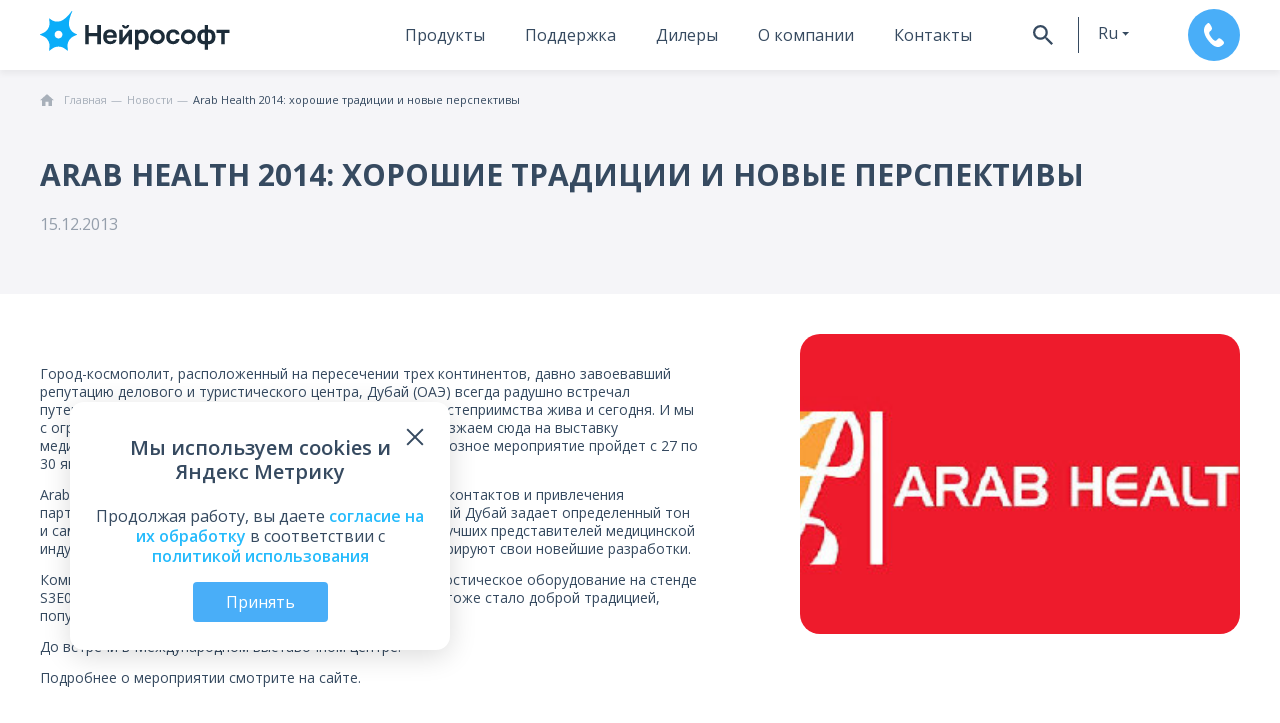

--- FILE ---
content_type: text/html; charset=UTF-8
request_url: https://neurosoft.com/ru/news/500
body_size: 34474
content:
<!DOCTYPE html>
<html lang="ru" prefix="og: http://ogp.me/ns#">

<head>
  <meta charset="utf-8">
  <title>Arab Health 2014: хорошие традиции и новые перспективы Нейрософт</title>  <meta property="og&#x3A;title" content="Arab&#x20;Health&#x20;2014&#x3A;&#x20;&#x0445;&#x043E;&#x0440;&#x043E;&#x0448;&#x0438;&#x0435;&#x20;&#x0442;&#x0440;&#x0430;&#x0434;&#x0438;&#x0446;&#x0438;&#x0438;&#x20;&#x0438;&#x20;&#x043D;&#x043E;&#x0432;&#x044B;&#x0435;&#x20;&#x043F;&#x0435;&#x0440;&#x0441;&#x043F;&#x0435;&#x043A;&#x0442;&#x0438;&#x0432;&#x044B;">
<meta property="og&#x3A;image" content="https&#x3A;&#x2F;&#x2F;neurosoft.com&#x2F;files&#x2F;news&#x2F;100&#x2F;arab-health1_big.jpg">
<meta name="viewport" content="width&#x3D;device-width,&#x20;initial-scale&#x3D;1.0,&#x20;maximum-scale&#x3D;1.0">
<meta name="format-detection" content="telephone&#x3D;no">
<meta http-equiv="X-UA-Compatible" content="IE&#x3D;edge">
  <!-- Rel -->
  
  
  <link href="&#x2F;css&#x2F;style.css&#x3F;v&#x3D;1768820378" media="all" rel="stylesheet" type="text&#x2F;css">
<link href="&#x2F;img&#x2F;icons&#x2F;favicon-main&#x2F;favicon.ico" rel="icon" sizes="any" type="image&#x2F;vnd.microsoft.icon">
<link href="&#x2F;img&#x2F;icons&#x2F;favicon-main&#x2F;apple-touch-favicon.png" rel="apple-touch-icon" sizes="180x180" type="image&#x2F;png">
<link href="&#x2F;img&#x2F;icons&#x2F;favicon-main&#x2F;apple-touch-favicon-precomposed.png" rel="apple-touch-icon-precomposed" sizes="57x57" type="image&#x2F;png">
<link href="&#x2F;img&#x2F;icons&#x2F;favicon-main&#x2F;favicon16x16.png" rel="icon" sizes="16x16" type="image&#x2F;png">
<link href="&#x2F;img&#x2F;icons&#x2F;favicon-main&#x2F;favicon32x32.png" rel="icon" sizes="32x32" type="image&#x2F;png">
<link href="&#x2F;img&#x2F;icons&#x2F;favicon-main&#x2F;favicon.svg" rel="icon" type="image&#x2F;svg&#x2B;xml">
<link href="&#x2F;manifest.webmanifest" rel="manifest">
<link href="&#x2F;css&#x2F;style-tablet.css&#x3F;v&#x3D;1768820378" media="screen&#x20;and&#x20;&#x28;min-width&#x3A;&#x20;768px&#x29;" rel="stylesheet" type="text&#x2F;css">
<link href="&#x2F;css&#x2F;style-desktop.css&#x3F;v&#x3D;1768820378" media="screen&#x20;and&#x20;&#x28;min-width&#x3A;&#x20;1280px&#x29;" rel="stylesheet" type="text&#x2F;css">
<link href="&#x2F;css&#x2F;printer.css&#x3F;v&#x3D;1740573713" media="print" rel="stylesheet" type="text&#x2F;css">
<link href="&#x2F;css&#x2F;event.css&#x3F;v&#x3D;1766496531" media="screen" rel="stylesheet" type="text&#x2F;css">
<link href="&#x2F;css&#x2F;event-tablet.css&#x3F;v&#x3D;1745477447" media="screen&#x20;and&#x20;&#x28;min-width&#x3A;&#x20;768px&#x29;" rel="stylesheet" type="text&#x2F;css">
<link href="&#x2F;css&#x2F;event-desktop.css&#x3F;v&#x3D;1740573713" media="screen&#x20;and&#x20;&#x28;min-width&#x3A;&#x20;1280px&#x29;" rel="stylesheet" type="text&#x2F;css">
  <script type="text/javascript">
    if (/Edge/.test(navigator.userAgent)) {
      document.write('<link rel="stylesheet" type="text/css" href="/css/edge.css">')
    }
  </script>

      <!-- Top.Mail.Ru counter -->
    <script type="text/javascript">
        var _tmr = window._tmr || (window._tmr = []);
        _tmr.push({ id: "3299288", type: "pageView", start: (new Date()).getTime() });
        (function (d, w, id) {
            if (d.getElementById(id)) return;
            var ts = d.createElement("script"); ts.type = "text/javascript"; ts.async = true; ts.id = id;
            ts.src = "https://top-fwz1.mail.ru/js/code.js";
            var f = function () { var s = d.getElementsByTagName("script")[0]; s.parentNode.insertBefore(ts, s); };
            if (w.opera == "[object Opera]") { d.addEventListener("DOMContentLoaded", f, false); } else { f(); }
        })(document, window, "tmr-code");
    </script>
    <noscript>
        <div><img src="https://top-fwz1.mail.ru/counter?id=3300075;js=na" style="position:absolute;left:-9999px;"
                alt="Top.Mail.Ru" /></div>
    </noscript>
    <!-- /Top.Mail.Ru counter -->

  <!-- Scripts -->
  <script  defer="defer" src="&#x2F;js&#x2F;app.js&#x3F;v&#x3D;1768820378"></script>
<script  defer="defer" src="&#x2F;js&#x2F;event.js&#x3F;v&#x3D;1768820378"></script>
<script  defer="defer" src="&#x2F;js&#x2F;translates.js&#x3F;v&#x3D;1767077582"></script>
<script  defer="defer" src="&#x2F;js&#x2F;vendor-core.js&#x3F;v&#x3D;1766496531"></script></head>

<body class="nojs lang-ru" data-module="event">
  <div id="wrap" class="wrapper">
    <header class="header relative" data-collapse="menu" data-test-id="header">
      <div class="container container-mobile-full flex flex_between">
        <div class="header-logo">
          <a href="/ru">
            <svg class="logo" width="228" height="48" viewBox="0 0 228 48" fill="none" xmlns="http://www.w3.org/2000/svg">
<path d="M104.294 16.8272C104.276 17.6825 103.583 18.3758 102.728 18.3758C101.872 18.3758 101.17 17.6825 101.161 16.8272H98.4062C98.4243 19.2041 100.351 21.1217 102.728 21.1217C105.105 21.1217 107.031 19.2041 107.049 16.8272H104.294Z" fill="#1C2C39"/>
<path d="M140.884 26.0472C143.594 26.0472 145.8 28.253 145.8 30.9629C145.8 33.6729 143.594 35.8787 140.884 35.8787C138.174 35.8787 135.968 33.6729 135.968 30.9629C135.968 28.253 138.174 26.0472 140.884 26.0472ZM140.884 22.0948C135.986 22.0948 132.016 26.0652 132.016 30.9629C132.016 35.8607 135.986 39.8311 140.884 39.8311C145.782 39.8311 149.752 35.8607 149.752 30.9629C149.752 26.0652 145.782 22.0948 140.884 22.0948Z" fill="#1C2C39"/>
<path d="M178.024 26.0472C180.734 26.0472 182.94 28.253 182.94 30.9629C182.94 33.6729 180.734 35.8787 178.024 35.8787C175.314 35.8787 173.109 33.6729 173.109 30.9629C173.109 28.253 175.314 26.0472 178.024 26.0472ZM178.024 22.0948C173.127 22.0948 169.156 26.0652 169.156 30.9629C169.156 35.8607 173.127 39.8311 178.024 39.8311C182.922 39.8311 186.893 35.8607 186.893 30.9629C186.893 26.0652 182.922 22.0948 178.024 22.0948Z" fill="#1C2C39"/>
<path d="M54.1953 39.8304V16.8272H58.5439V26.2806H68.8345V16.8272H73.1831V39.8304H68.8345V30.341H58.5439V39.8304H54.1953Z" fill="#1C2C39"/>
<path d="M110.435 22.5721V39.8222H106.284V29.2795L98.4873 39.8222H95.0391V22.5721H99.1895V32.7637L107.013 22.5721H110.435Z" fill="#1C2C39"/>
<path d="M129.481 26.3983C128.806 25.0658 127.851 24.0125 126.627 23.2472C125.402 22.4819 123.962 22.0948 122.314 22.0948C120.667 22.0948 119.298 22.4819 118.173 23.2652C118.065 23.3372 117.975 23.4272 117.867 23.5083V22.5719H114.031V46.5475H118.407V38.7687C119.523 39.471 120.901 39.8311 122.53 39.8311C124.16 39.8311 125.51 39.444 126.699 38.6607C127.887 37.8864 128.824 36.824 129.49 35.4915C130.156 34.1501 130.489 32.6465 130.489 30.9629C130.489 29.2793 130.147 27.7308 129.472 26.3983H129.481ZM125.465 33.844C125.177 34.6362 124.736 35.2665 124.142 35.7346C123.548 36.2028 122.782 36.4369 121.846 36.4369C120.91 36.4369 120.099 36.2208 119.523 35.7796C118.947 35.3385 118.524 34.7353 118.272 33.943C118.02 33.1507 117.885 32.2414 117.885 31.197C117.885 30.1526 118.011 29.2343 118.272 28.451C118.524 27.6588 118.938 27.0465 119.496 26.6144C120.054 26.1822 120.784 25.9571 121.693 25.9571C122.665 25.9571 123.458 26.1912 124.079 26.6684C124.7 27.1456 125.159 27.7758 125.456 28.5681C125.753 29.3604 125.906 30.2337 125.906 31.197C125.906 32.1604 125.762 33.0517 125.474 33.844H125.465Z" fill="#1C2C39"/>
<path d="M197.738 46.5204V39.732C196.054 39.993 194.532 39.822 193.173 39.2098C191.813 38.5976 190.733 37.5982 189.932 36.2027C189.131 34.8072 188.734 33.0696 188.734 30.9718C188.734 28.8741 189.131 27.1275 189.932 25.732C190.733 24.3365 191.813 23.3281 193.173 22.7249C194.532 22.1217 196.063 21.9416 197.738 22.2027V16.8188H201.573V22.2027C203.257 21.9416 204.778 22.1127 206.138 22.7249C207.497 23.3281 208.577 24.3365 209.379 25.732C210.18 27.1275 210.576 28.8741 210.576 30.9718C210.576 33.0696 210.18 34.8072 209.379 36.2027C208.577 37.5982 207.497 38.5976 206.138 39.2098C204.778 39.822 203.248 40.002 201.573 39.732V46.5204H197.738ZM197.738 35.9326V26.0381C196.873 25.894 196.144 25.912 195.559 26.1101C194.965 26.3082 194.496 26.6323 194.145 27.0824C193.794 27.5416 193.542 28.0998 193.38 28.766C193.218 29.4323 193.137 30.1705 193.137 30.9718C193.137 31.7731 193.218 32.5114 193.389 33.1776C193.56 33.8439 193.83 34.4021 194.199 34.8702C194.568 35.3294 195.046 35.6625 195.631 35.8516C196.216 36.0496 196.918 36.0767 197.738 35.9416V35.9326ZM201.573 35.9326C202.392 36.0676 203.094 36.0406 203.68 35.8516C204.265 35.6625 204.742 35.3474 205.111 34.8972C205.48 34.4471 205.75 33.8889 205.921 33.2136C206.093 32.5474 206.174 31.7911 206.174 30.9628C206.174 30.1345 206.093 29.3693 205.93 28.712C205.768 28.0458 205.516 27.4876 205.165 27.0374C204.814 26.5873 204.346 26.2722 203.752 26.0831C203.158 25.903 202.437 25.885 201.573 26.0291V35.9236V35.9326Z" fill="#1C2C39"/>
<path d="M217.388 39.8307V26.4159H211.734V22.5805H227.391V26.4159H221.737V39.8307H217.388Z" fill="#1C2C39"/>
<path d="M84.2989 39.8305C82.7684 39.8305 81.3549 39.5154 80.0674 38.8852C78.78 38.255 77.7536 37.2916 76.9883 36.0042C76.2231 34.7167 75.8359 33.0871 75.8359 31.1244V30.4852C75.8359 28.6035 76.2051 27.046 76.9343 25.8125C77.6726 24.5791 78.6539 23.6428 79.8874 23.0305C81.1208 22.4093 82.4803 22.1032 83.9748 22.1032C86.6308 22.1032 88.6565 22.8055 90.043 24.219C91.4295 25.6235 92.1137 27.6672 92.1137 30.3321V32.1238H80.1395C80.1845 33.1231 80.4006 33.9424 80.7967 34.5727C81.1928 35.2029 81.697 35.662 82.3092 35.9501C82.9305 36.2382 83.5877 36.3823 84.29 36.3823C85.3793 36.3823 86.1986 36.2202 86.7478 35.9051C87.297 35.581 87.6932 35.1128 87.9272 34.5006H91.7896C91.4475 36.2743 90.6102 37.6067 89.2687 38.4981C87.9272 39.3984 86.2707 39.8395 84.29 39.8395L84.2989 39.8305ZM84.1369 25.5514C83.4797 25.5514 82.8404 25.6595 82.2192 25.8756C81.598 26.0916 81.1118 26.4698 80.7517 27.01C80.3916 27.5502 80.1845 28.2704 80.1485 29.1707H88.0353C88.0173 28.2074 87.8282 27.4691 87.4771 26.9469C87.126 26.4247 86.6668 26.0646 86.0906 25.8575C85.5144 25.6505 84.8662 25.5514 84.1459 25.5514H84.1369Z" fill="#1C2C39"/>
<path d="M159.769 39.8305C158.211 39.8305 156.815 39.5064 155.555 38.8582C154.304 38.21 153.304 37.2376 152.575 35.9501C151.837 34.6627 151.477 33.0511 151.477 31.1334V30.4942C151.477 28.6575 151.864 27.127 152.629 25.8846C153.394 24.6511 154.403 23.7058 155.663 23.0666C156.914 22.4273 158.292 22.1032 159.778 22.1032C161.371 22.1032 162.722 22.3733 163.829 22.9045C164.936 23.4357 165.792 24.1739 166.395 25.1103C166.998 26.0466 167.349 27.082 167.43 28.2164H163.154C162.983 27.4511 162.641 26.8389 162.118 26.3797C161.596 25.9206 160.813 25.6955 159.769 25.6955C159.048 25.6955 158.382 25.8666 157.77 26.2087C157.167 26.5508 156.671 27.073 156.302 27.7752C155.933 28.4775 155.744 29.3868 155.744 30.4942V31.1334C155.744 32.3309 155.924 33.3032 156.266 34.0595C156.617 34.8157 157.095 35.3739 157.707 35.7251C158.31 36.0762 159.003 36.2563 159.769 36.2563C160.597 36.2563 161.317 36.0402 161.92 35.599C162.524 35.1579 162.938 34.5366 163.145 33.7264H167.421C167.295 34.9418 166.89 36.0222 166.206 36.9585C165.522 37.8948 164.63 38.6151 163.505 39.1013C162.388 39.5874 161.137 39.8395 159.751 39.8395L159.769 39.8305Z" fill="#1C2C39"/>
<path d="M44.2485 27.9554L42.2948 27.0911C37.5411 24.9934 34.6691 20.2757 34.7771 15.2879C34.7501 8.50848 38.6665 0.738711 38.6665 0.738711L38.7206 0.54064C38.8466 0.117489 38.3154 -0.18862 38.0183 0.135496L37.8562 0.306557C37.8562 0.306557 33.4087 7.05896 27.7997 10.5522C23.4691 13.5143 17.626 13.5323 13.2415 10.3181L11.5129 9.05768C11.2518 8.86861 10.8916 9.07568 10.9276 9.3998L11.3688 13.4242C11.963 18.8892 8.94694 24.111 3.92315 26.3258L0.222829 27.9554C-0.0742765 28.0815 -0.0742765 28.5046 0.222829 28.6307L3.92315 30.2602C8.95594 32.475 11.963 37.6969 11.3688 43.1618L10.9276 47.1863C10.8916 47.5104 11.2518 47.7175 11.5129 47.5284L14.781 45.1425C19.2196 41.8924 25.2428 41.8924 29.6813 45.1425L32.9495 47.5284C33.2106 47.7175 33.5707 47.5104 33.5347 47.1863L33.0935 43.1618C32.4993 37.6969 35.5154 32.475 40.5392 30.2602L44.2395 28.6307C44.5366 28.5046 44.5366 28.0815 44.2395 27.9554H44.2485ZM22.2357 32.9792C19.6518 32.9792 17.545 30.8815 17.545 28.2885C17.545 25.6956 19.6428 23.5979 22.2357 23.5979C24.8286 23.5979 26.9263 25.6956 26.9263 28.2885C26.9263 30.8815 24.8286 32.9792 22.2357 32.9792Z" fill="#0AADF9"/>
</svg>
          </a>
        </div>

        <div class="header-right">
                      <div class="header-menu">
    <nav class="nav">
        
<ul class="navbar navbar_header">    
                
            <li class="navbar-item navbar-sub_products" data-href="navProduct">
                                    <a href="/ru/catalog" tabindex="1">Продукты</a>
                            </li>
            
                        
            <li class="navbar-item navbar-sub_service" data-href="navService">
                                    <a href="/ru/support" tabindex="2">Поддержка</a>
                            </li>
            
                        
            <li class="navbar-item " data-href="none">
                                    <a href="/ru/dealer" tabindex="3">Дилеры</a>
                            </li>
            
                        
            <li class="navbar-item navbar-sub_about" data-href="navAbout">
                                    <a href="/ru/company" tabindex="4">О компании</a>
                            </li>
            
                        
            <li class="navbar-item " data-href="none">
                                    <a href="/ru/contacts" tabindex="5">Контакты</a>
                            </li>
            
            </ul>

    </nav>
    <div class="header-buttons flex">
        <button id="searchBtnOpener" class="header-buttons__btn header-buttons__search btn btn_icon" tabindex="6">
            <svg class="svg-icon svg-icon-black svg-icon-size-20"><use xlink:href="#svg-search"></use></svg>        </button>
        <div class="header-buttons__btn header-buttons__lang" data-target="#langMenu" data-element="lang-collapse" tabindex="7">
            <button class="btn btn_icon btn_lang btn_dropdown">ru</button>
            <ul class="lang-menu js-hidden" id="langMenu" data-content="langMenu"><li class="lang-menu__item"><a href="/en/news/500">en</a></li></ul>        </div>
                    <button class="header-buttons__btn btn btn_default btn_call" data-test-id="btn_call" tabindex="8" data-action="open-callback-form" data-id="header" data-division="commerce" data-type="callback" data-parameters="true">
                <svg class="svg-icon svg-icon-white svg-icon-size-24"><use xlink:href="#svg-phone"></use></svg>            </button>
            </div>
</div>
<div id="searchPanel" class="header-search" data-collapse=".header-menu">
    
    <div class="ya-site-form ya-site-form_inited_no" data-bem="{&quot;action&quot;:&quot;https://neurosoft.com/ru/search/&quot;,&quot;arrow&quot;:false,&quot;bg&quot;:&quot;transparent&quot;,&quot;fontsize&quot;:16,&quot;fg&quot;:&quot;#000000&quot;,&quot;language&quot;:&quot;ru&quot;,&quot;logo&quot;:&quot;rb&quot;,&quot;publicname&quot;:&quot;search by neurosoft.com/ru&quot;,&quot;suggest&quot;:true,&quot;target&quot;:&quot;_self&quot;,&quot;tld&quot;:&quot;ru&quot;,&quot;type&quot;:2,&quot;usebigdictionary&quot;:false,&quot;searchid&quot;:2305679,&quot;input_fg&quot;:&quot;#575757&quot;,&quot;input_bg&quot;:&quot;#ffffff&quot;,&quot;input_fontStyle&quot;:&quot;normal&quot;,&quot;input_fontWeight&quot;:&quot;normal&quot;,&quot;input_placeholder&quot;:&quot;&quot;,&quot;input_placeholderColor&quot;:&quot;#000000&quot;,&quot;input_borderColor&quot;:&quot;#c9ccd2&quot;}"><form action="https://yandex.ru/search/site/" method="get" target="_self" accept-charset="utf-8"><input type="hidden" name="searchid" value="2305679"/><input type="hidden" name="l10n" value="ru"/><input type="hidden" name="reqenc" value=""/><input type="search" name="text" value=""/><input type="submit" value="Найти"/></form></div><style type="text/css">.ya-page_js_yes .ya-site-form_inited_no { display: none; }</style><script type="text/javascript">(function(w,d,c){var s=d.createElement('script'),h=d.getElementsByTagName('script')[0],e=d.documentElement;if((' '+e.className+' ').indexOf(' ya-page_js_yes ')===-1){e.className+=' ya-page_js_yes';}s.type='text/javascript';s.async=true;s.charset='utf-8';s.src=(d.location.protocol==='https:'?'https:':'http:')+'//site.yandex.net/v2.0/js/all.js';h.parentNode.insertBefore(s,h);(w[c]||(w[c]=[])).push(function(){Ya.Site.Form.init()})})(window,document,'yandex_site_callbacks');</script>
</div>                  </div>
        <div class="navbar-sub" data-collapsing="menu">
      
      <div class="navbar-sub__wrapper navbar-sub_products" data-content="navProduct" data-contentsize="big">
        <div class="navbar-sub__center">
            <ul class="navbar-sub__block nav-list"><li class="nav-list__item"><a class="nav-list__link" href="/ru/catalog/eeg">ЭЭГ</a></li><li class="nav-list__item"><a class="nav-list__link" href="/ru/catalog/emg">ЭМГ</a></li><li class="nav-list__item"><a class="nav-list__link" href="/ru/catalog/iom">ИОМ</a></li><li class="nav-list__item"><a class="nav-list__link" href="/ru/catalog/psg">ПСГ</a></li></ul><ul class="navbar-sub__block nav-list"><li class="nav-list__item"><a class="nav-list__link" href="/ru/catalog/tms">ТМС</a></li><li class="nav-list__item"><a class="nav-list__link" href="/ru/catalog/r-pms">рПМС</a></li><li class="nav-list__item"><a class="nav-list__link" href="/ru/catalog/erg/neuro-erg">ЭРГ</a></li><li class="nav-list__item"><a class="nav-list__link" href="/ru/catalog/rheo">Рео</a></li></ul><ul class="navbar-sub__block nav-list"><li class="nav-list__item"><a class="nav-list__link" href="/ru/catalog/audio">Аудиология</a></li><li class="nav-list__item"><a class="nav-list__link" href="/ru/catalog/gait-assessment">Биомеханика</a></li><li class="nav-list__item"><a class="nav-list__link" href="/ru/catalog/psycho">Психофизиология</a></li><li class="nav-list__item"><a class="nav-list__link" href="/ru/catalog/cardiac-rehabilitation">Реабилитация</a></li></ul><ul class="navbar-sub__block nav-list nav-list_center"><li class="nav-list__item"><a class="nav-list__link" href="/ru/catalog/ecg">ЭКГ</a></li><li class="nav-list__item"><a class="nav-list__link" href="/ru/catalog/spirometers">Спиро</a></li><li class="nav-list__item"><a class="nav-list__link" href="/ru/catalog/hrv-analysis/VNS-micro">ВРС</a></li><li class="nav-list__item"><a class="nav-list__link" href="/ru/catalog/urology">Урология</a></li></ul><ul class="navbar-sub__block nav-list"><li class="nav-list__item"><a class="nav-list__link" href="/ru/education/courses">Обучающие курсы</a></li><li class="nav-list__item"><a class="nav-list__link" href="/ru/catalog/veterinary">Ветеринария</a></li><li class="nav-list__item"><a class="nav-list__link" href="/ru/catalog/computers">Компьютеры</a></li><li class="nav-list__item"><a class="nav-list__link" href="https://sport.neurosoft.com/ru">Спорт</a></li></ul><ul class="navbar-sub__block nav-list"><li class="nav-list__item"><a class="nav-list__link" href="/ru/catalog?view=accessory" data-navtarget="accessory">Аксессуары</a></li><li class="nav-list__item"><a class="nav-list__link" href="/ru/books">Книги</a></li><li class="nav-list__item"><a class="nav-list__link light-color" href="/files/documents/commonfile/katalog-rus-read.pdf" target="_blank">Скачать каталог продукции</a></li><li class="nav-list__item"><a class="nav-list__link light-color" href="/files/documents/commonfile/medical-equipment-rus-read.pdf" target="_blank">Скачать краткий каталог</a></li></ul>        </div>
      </div>

          
      <div class="navbar-sub__wrapper navbar-sub_service" data-content="navService" data-contentsize="small">
        <div class="navbar-sub__center">
            <ul class="navbar-sub__block nav-list"><li class="nav-list__item"><a class="nav-list__link" href="/ru/support/software">Запрос ПО</a></li><li class="nav-list__item"><a class="nav-list__link" href="/ru/support#requirements">Системные требования</a></li></ul><ul class="navbar-sub__block nav-list"><li class="nav-list__item"><a class="nav-list__link" href="/ru/support/warranty">Гарантия</a></li><li class="nav-list__item"><a class="nav-list__link" href="/ru/support/calibration">Поверка оборудования</a></li></ul><ul class="navbar-sub__block nav-list"><li class="nav-list__item"><a class="nav-list__link" href="/ru/education">Обучение</a></li><li class="nav-list__item"><a class="nav-list__link" href="/ru/support#rating">Оценить работу</a></li></ul>        </div>
      </div>

                
      <div class="navbar-sub__wrapper navbar-sub_about" data-content="navAbout" data-contentsize="small">
        <div class="navbar-sub__center">
            <ul class="navbar-sub__block nav-list"><li class="nav-list__item"><a class="nav-list__link" href="/ru/news">Новости</a></li><li class="nav-list__item"><a class="nav-list__link" href="/ru/events">Мероприятия</a></li></ul><ul class="navbar-sub__block nav-list"><li class="nav-list__item"><a class="nav-list__link" href="/ru/vacancies">Вакансии</a></li><li class="nav-list__item"><a class="nav-list__link" href="/ru/company">Миссия</a></li></ul><ul class="navbar-sub__block nav-list"><li class="nav-list__item"><a class="nav-list__link" href="/ru/documents">Официальные документы</a></li><li class="nav-list__item"><a class="nav-list__link" href="/ru/delivery">Оплата и доставка</a></li></ul><ul class="navbar-sub__block nav-list"><li class="nav-list__item"><a class="nav-list__link" href="/ru/step-up">Шаг вперед</a></li></ul>        </div>
      </div>

            </div>
      </div>
    </header>

    <main data-element="container" class="main ">
      
<section class="section_secondary section_breadcrumbs section_breadcrumbs_white" data-test-id="breadcrumbs-wrapper">
  <div class="container">
    
<ol class="breadcrumb-list breadcrumb-list_dark  _limit" itemscope itemtype="https://schema.org/BreadcrumbList">
            <li class="breadcrumb-item" itemprop="itemListElement" itemscope itemtype="https://schema.org/ListItem">
            <a class="breadcrumb-link" itemprop="item" href="https://neurosoft.com/ru">
                <svg class="svg-icon svg-icon-size-14"><use xlink:href="#svg-home"></use></svg>                <span class="breadcrumb-name" itemprop="name">Главная</span>
            </a>
            <meta itemprop="position" content="1" />
        </li>
                    <li class="breadcrumb-item" itemprop="itemListElement" itemscope itemtype="https://schema.org/ListItem">
                                    <a class="breadcrumb-link" itemprop="item" href="/ru/news">
                        <span class="breadcrumb-name" itemprop="name">Новости</span>
                    </a>
                                <meta itemprop="position" content="2" />
            </li>
                    <li class="breadcrumb-item" itemprop="itemListElement" itemscope itemtype="https://schema.org/ListItem">
                                    <span class="breadcrumb-name link-block ellipsis" itemprop="name">Arab Health 2014: хорошие традиции и новые перспективы</span>
                                <meta itemprop="position" content="3" />
            </li>
            </ol>  </div>
</section>
<section class="section section_secondary event-head_section" itemscope itemtype="http://schema.org/Article">
  <div class="container">
    <h1 itemprop="headline" class="title title_default-sm mb-20">
      Arab Health 2014: хорошие традиции и новые перспективы    </h1>
    <div class="event_info flex flex_wrap">
                        <div class="text-gray">15.12.2013</div>
                        </div>
                          </div>
</section>
<section class="section section_white section-default-indent event_content_section">
  <div class="container">
        <div class="event_content">
      <div class="content event_text" itemprop="articleBody"><p>&nbsp;</p>
<p>Город-космополит, расположенный на пересечении трех континентов, давно завоевавший репутацию делового и туристического центра, Дубай (ОАЭ) всегда радушно встречал путешественников и торговцев. Традиция вежливости и гостеприимства жива и сегодня. И мы с огромным удовольствием уже в течение девяти лет приезжаем сюда на выставку медицинской продукции Arab Health. В 2014 году это грандиозное мероприятие пройдет с 27 по 30 января.</p>
<p>Arab Health &mdash; уникальная деловая среда для налаживания контактов и привлечения партнеров и клиентов. Процветающий и ультрасовременный Дубай задает определенный тон и самой выставке. Масштаб события позволяет собрать лучших представителей медицинской индустрии: 3000 экспонентов из 60 государств продемонстрируют свои новейшие разработки.</p>
<p>Компания Нейрософт представит свое медицинское диагностическое оборудование на стенде S3E01. Наши приборы можно будет увидеть в работе, что тоже стало доброй традицией, популярной у гостей нашего стенда.</p>
<p>До встречи в Международном выставочном центре!</p>
<p>Подробнее о мероприятии смотрите на сайте.</p></div>
      <div class="event_image">
        <img src="/files/news/100/arab-health1_big.jpg" alt="Arab Health 2014: хорошие традиции и новые перспективы" />
      </div>
    </div>
  </div>
</section>


    </main>

    <footer class="footer" data-test-id="footer">
      <div class="container footer-container">
        <div class="flex flex_between flex_wrap flex_aligncenter flex_between">
                      <div class="footer-logo">
              <svg class="logo" width="228" height="48" viewBox="0 0 228 48" fill="none" xmlns="http://www.w3.org/2000/svg">
<path d="M104.294 16.8272C104.276 17.6825 103.583 18.3758 102.728 18.3758C101.872 18.3758 101.17 17.6825 101.161 16.8272H98.4062C98.4243 19.2041 100.351 21.1217 102.728 21.1217C105.105 21.1217 107.031 19.2041 107.049 16.8272H104.294Z" fill="#fff"/>
<path d="M140.884 26.0472C143.594 26.0472 145.8 28.253 145.8 30.9629C145.8 33.6729 143.594 35.8787 140.884 35.8787C138.174 35.8787 135.968 33.6729 135.968 30.9629C135.968 28.253 138.174 26.0472 140.884 26.0472ZM140.884 22.0948C135.986 22.0948 132.016 26.0652 132.016 30.9629C132.016 35.8607 135.986 39.8311 140.884 39.8311C145.782 39.8311 149.752 35.8607 149.752 30.9629C149.752 26.0652 145.782 22.0948 140.884 22.0948Z" fill="#fff"/>
<path d="M178.024 26.0472C180.734 26.0472 182.94 28.253 182.94 30.9629C182.94 33.6729 180.734 35.8787 178.024 35.8787C175.314 35.8787 173.109 33.6729 173.109 30.9629C173.109 28.253 175.314 26.0472 178.024 26.0472ZM178.024 22.0948C173.127 22.0948 169.156 26.0652 169.156 30.9629C169.156 35.8607 173.127 39.8311 178.024 39.8311C182.922 39.8311 186.893 35.8607 186.893 30.9629C186.893 26.0652 182.922 22.0948 178.024 22.0948Z" fill="#fff"/>
<path d="M54.1953 39.8304V16.8272H58.5439V26.2806H68.8345V16.8272H73.1831V39.8304H68.8345V30.341H58.5439V39.8304H54.1953Z" fill="#fff"/>
<path d="M110.435 22.5721V39.8222H106.284V29.2795L98.4873 39.8222H95.0391V22.5721H99.1895V32.7637L107.013 22.5721H110.435Z" fill="#fff"/>
<path d="M129.481 26.3983C128.806 25.0658 127.851 24.0125 126.627 23.2472C125.402 22.4819 123.962 22.0948 122.314 22.0948C120.667 22.0948 119.298 22.4819 118.173 23.2652C118.065 23.3372 117.975 23.4272 117.867 23.5083V22.5719H114.031V46.5475H118.407V38.7687C119.523 39.471 120.901 39.8311 122.53 39.8311C124.16 39.8311 125.51 39.444 126.699 38.6607C127.887 37.8864 128.824 36.824 129.49 35.4915C130.156 34.1501 130.489 32.6465 130.489 30.9629C130.489 29.2793 130.147 27.7308 129.472 26.3983H129.481ZM125.465 33.844C125.177 34.6362 124.736 35.2665 124.142 35.7346C123.548 36.2028 122.782 36.4369 121.846 36.4369C120.91 36.4369 120.099 36.2208 119.523 35.7796C118.947 35.3385 118.524 34.7353 118.272 33.943C118.02 33.1507 117.885 32.2414 117.885 31.197C117.885 30.1526 118.011 29.2343 118.272 28.451C118.524 27.6588 118.938 27.0465 119.496 26.6144C120.054 26.1822 120.784 25.9571 121.693 25.9571C122.665 25.9571 123.458 26.1912 124.079 26.6684C124.7 27.1456 125.159 27.7758 125.456 28.5681C125.753 29.3604 125.906 30.2337 125.906 31.197C125.906 32.1604 125.762 33.0517 125.474 33.844H125.465Z" fill="#fff"/>
<path d="M197.738 46.5204V39.732C196.054 39.993 194.532 39.822 193.173 39.2098C191.813 38.5976 190.733 37.5982 189.932 36.2027C189.131 34.8072 188.734 33.0696 188.734 30.9718C188.734 28.8741 189.131 27.1275 189.932 25.732C190.733 24.3365 191.813 23.3281 193.173 22.7249C194.532 22.1217 196.063 21.9416 197.738 22.2027V16.8188H201.573V22.2027C203.257 21.9416 204.778 22.1127 206.138 22.7249C207.497 23.3281 208.577 24.3365 209.379 25.732C210.18 27.1275 210.576 28.8741 210.576 30.9718C210.576 33.0696 210.18 34.8072 209.379 36.2027C208.577 37.5982 207.497 38.5976 206.138 39.2098C204.778 39.822 203.248 40.002 201.573 39.732V46.5204H197.738ZM197.738 35.9326V26.0381C196.873 25.894 196.144 25.912 195.559 26.1101C194.965 26.3082 194.496 26.6323 194.145 27.0824C193.794 27.5416 193.542 28.0998 193.38 28.766C193.218 29.4323 193.137 30.1705 193.137 30.9718C193.137 31.7731 193.218 32.5114 193.389 33.1776C193.56 33.8439 193.83 34.4021 194.199 34.8702C194.568 35.3294 195.046 35.6625 195.631 35.8516C196.216 36.0496 196.918 36.0767 197.738 35.9416V35.9326ZM201.573 35.9326C202.392 36.0676 203.094 36.0406 203.68 35.8516C204.265 35.6625 204.742 35.3474 205.111 34.8972C205.48 34.4471 205.75 33.8889 205.921 33.2136C206.093 32.5474 206.174 31.7911 206.174 30.9628C206.174 30.1345 206.093 29.3693 205.93 28.712C205.768 28.0458 205.516 27.4876 205.165 27.0374C204.814 26.5873 204.346 26.2722 203.752 26.0831C203.158 25.903 202.437 25.885 201.573 26.0291V35.9236V35.9326Z" fill="#fff"/>
<path d="M217.388 39.8307V26.4159H211.734V22.5805H227.391V26.4159H221.737V39.8307H217.388Z" fill="#fff"/>
<path d="M84.2989 39.8305C82.7684 39.8305 81.3549 39.5154 80.0674 38.8852C78.78 38.255 77.7536 37.2916 76.9883 36.0042C76.2231 34.7167 75.8359 33.0871 75.8359 31.1244V30.4852C75.8359 28.6035 76.2051 27.046 76.9343 25.8125C77.6726 24.5791 78.6539 23.6428 79.8874 23.0305C81.1208 22.4093 82.4803 22.1032 83.9748 22.1032C86.6308 22.1032 88.6565 22.8055 90.043 24.219C91.4295 25.6235 92.1137 27.6672 92.1137 30.3321V32.1238H80.1395C80.1845 33.1231 80.4006 33.9424 80.7967 34.5727C81.1928 35.2029 81.697 35.662 82.3092 35.9501C82.9305 36.2382 83.5877 36.3823 84.29 36.3823C85.3793 36.3823 86.1986 36.2202 86.7478 35.9051C87.297 35.581 87.6932 35.1128 87.9272 34.5006H91.7896C91.4475 36.2743 90.6102 37.6067 89.2687 38.4981C87.9272 39.3984 86.2707 39.8395 84.29 39.8395L84.2989 39.8305ZM84.1369 25.5514C83.4797 25.5514 82.8404 25.6595 82.2192 25.8756C81.598 26.0916 81.1118 26.4698 80.7517 27.01C80.3916 27.5502 80.1845 28.2704 80.1485 29.1707H88.0353C88.0173 28.2074 87.8282 27.4691 87.4771 26.9469C87.126 26.4247 86.6668 26.0646 86.0906 25.8575C85.5144 25.6505 84.8662 25.5514 84.1459 25.5514H84.1369Z" fill="#fff"/>
<path d="M159.769 39.8305C158.211 39.8305 156.815 39.5064 155.555 38.8582C154.304 38.21 153.304 37.2376 152.575 35.9501C151.837 34.6627 151.477 33.0511 151.477 31.1334V30.4942C151.477 28.6575 151.864 27.127 152.629 25.8846C153.394 24.6511 154.403 23.7058 155.663 23.0666C156.914 22.4273 158.292 22.1032 159.778 22.1032C161.371 22.1032 162.722 22.3733 163.829 22.9045C164.936 23.4357 165.792 24.1739 166.395 25.1103C166.998 26.0466 167.349 27.082 167.43 28.2164H163.154C162.983 27.4511 162.641 26.8389 162.118 26.3797C161.596 25.9206 160.813 25.6955 159.769 25.6955C159.048 25.6955 158.382 25.8666 157.77 26.2087C157.167 26.5508 156.671 27.073 156.302 27.7752C155.933 28.4775 155.744 29.3868 155.744 30.4942V31.1334C155.744 32.3309 155.924 33.3032 156.266 34.0595C156.617 34.8157 157.095 35.3739 157.707 35.7251C158.31 36.0762 159.003 36.2563 159.769 36.2563C160.597 36.2563 161.317 36.0402 161.92 35.599C162.524 35.1579 162.938 34.5366 163.145 33.7264H167.421C167.295 34.9418 166.89 36.0222 166.206 36.9585C165.522 37.8948 164.63 38.6151 163.505 39.1013C162.388 39.5874 161.137 39.8395 159.751 39.8395L159.769 39.8305Z" fill="#fff"/>
<path d="M44.2485 27.9554L42.2948 27.0911C37.5411 24.9934 34.6691 20.2757 34.7771 15.2879C34.7501 8.50848 38.6665 0.738711 38.6665 0.738711L38.7206 0.54064C38.8466 0.117489 38.3154 -0.18862 38.0183 0.135496L37.8562 0.306557C37.8562 0.306557 33.4087 7.05896 27.7997 10.5522C23.4691 13.5143 17.626 13.5323 13.2415 10.3181L11.5129 9.05768C11.2518 8.86861 10.8916 9.07568 10.9276 9.3998L11.3688 13.4242C11.963 18.8892 8.94694 24.111 3.92315 26.3258L0.222829 27.9554C-0.0742765 28.0815 -0.0742765 28.5046 0.222829 28.6307L3.92315 30.2602C8.95594 32.475 11.963 37.6969 11.3688 43.1618L10.9276 47.1863C10.8916 47.5104 11.2518 47.7175 11.5129 47.5284L14.781 45.1425C19.2196 41.8924 25.2428 41.8924 29.6813 45.1425L32.9495 47.5284C33.2106 47.7175 33.5707 47.5104 33.5347 47.1863L33.0935 43.1618C32.4993 37.6969 35.5154 32.475 40.5392 30.2602L44.2395 28.6307C44.5366 28.5046 44.5366 28.0815 44.2395 27.9554H44.2485ZM22.2357 32.9792C19.6518 32.9792 17.545 30.8815 17.545 28.2885C17.545 25.6956 19.6428 23.5979 22.2357 23.5979C24.8286 23.5979 26.9263 25.6956 26.9263 28.2885C26.9263 30.8815 24.8286 32.9792 22.2357 32.9792Z" fill="#fff"/>
</svg>
            </div>
            <div class="footer-links">
              <a href="https://dealers.neurosoft.com/ru" class="btn btn_outline_default btn_fix-mobile">
                Вход для дилеров              </a>
              <div class="footer-social text-right">
                

    <a class="social-link" href="http://vk.com/neurosoft" target="_blank" rel="noopener noreferrer" title="Официальная страница Вконтакте комании Нейрософт">
        <svg class="svg-icon"><use xlink:href="#svg-vk"></use></svg>    </a>


              </div>
            </div>
                  </div>

                  <div class="footer-menu">
  
                      <div class="flex fmenu">
                    <div class="fmenu-group">
            <h4 class="fmenu-group__title">
              <a href="/ru/company">О компании</a>
            </h4>
            <div class="fmenu-group__block flex flex_baseline">
              <ul class="navbar-sub__block nav-list"><li class="nav-list__item"><a class="nav-list__link" href="/ru/contacts">Контакты</a></li><li class="nav-list__item"><a class="nav-list__link" href="/ru/documents">Официальные документы</a></li><li class="nav-list__item"><a class="nav-list__link" href="/ru/delivery">Оплата и доставка</a></li><li class="nav-list__item"><a class="nav-list__link" href="/ru/news">Новости</a></li><li class="nav-list__item"><a class="nav-list__link" href="/ru/events">Мероприятия</a></li><li class="nav-list__item"><a class="nav-list__link" href="/ru/vacancies">Вакансии</a></li></ul>            </div>
          </div>
                                              <div class="fmenu-group">
            <h4 class="fmenu-group__title">
              <a href="/ru/support">Поддержка</a>
            </h4>
            <div class="fmenu-group__block flex flex_baseline">
              <ul class="navbar-sub__block nav-list"><li class="nav-list__item"><a class="nav-list__link" href="/ru/support/software">Запрос ПО</a></li><li class="nav-list__item"><a class="nav-list__link" href="/ru/support#requirements">Системные требования</a></li><li class="nav-list__item"><a class="nav-list__link" href="/ru/support/warranty">Гарантия</a></li><li class="nav-list__item"><a class="nav-list__link" href="/ru/support/calibration">Поверка оборудования</a></li><li class="nav-list__item"><a class="nav-list__link" href="/ru/education">Обучение</a></li><li class="nav-list__item"><a class="nav-list__link" href="/ru/support#rating">Оценить работу</a></li></ul>            </div>
          </div>
                    </div>
                                            <div class="flex fmenu">
                    <div class="fmenu-group">
            <h4 class="fmenu-group__title">
              <a href="/ru/catalog">Продукты</a>
            </h4>
            <div class="fmenu-group__block flex flex_baseline">
              <ul class="navbar-sub__block nav-list"><li class="nav-list__item"><a class="nav-list__link" href="/ru/catalog/eeg">ЭЭГ</a></li><li class="nav-list__item"><a class="nav-list__link" href="/ru/catalog/emg">ЭМГ</a></li><li class="nav-list__item"><a class="nav-list__link" href="/ru/catalog/iom">ИОМ</a></li><li class="nav-list__item"><a class="nav-list__link" href="/ru/catalog/psg">ПСГ</a></li></ul><ul class="navbar-sub__block nav-list"><li class="nav-list__item"><a class="nav-list__link" href="/ru/catalog/tms">ТМС</a></li><li class="nav-list__item"><a class="nav-list__link" href="/ru/catalog/r-pms">рПМС</a></li><li class="nav-list__item"><a class="nav-list__link" href="/ru/catalog/erg/neuro-erg">ЭРГ</a></li><li class="nav-list__item"><a class="nav-list__link" href="/ru/catalog/rheo">Рео</a></li></ul><ul class="navbar-sub__block nav-list nav-list_center"><li class="nav-list__item"><a class="nav-list__link" href="/ru/catalog/audio">Аудиология</a></li><li class="nav-list__item"><a class="nav-list__link" href="/ru/catalog/gait-assessment">Биомеханика</a></li><li class="nav-list__item"><a class="nav-list__link" href="/ru/catalog/psycho">Психофизиология</a></li><li class="nav-list__item"><a class="nav-list__link" href="/ru/catalog/cardiac-rehabilitation">Реабилитация</a></li></ul><ul class="navbar-sub__block nav-list"><li class="nav-list__item"><a class="nav-list__link" href="/ru/catalog/ecg">ЭКГ</a></li><li class="nav-list__item"><a class="nav-list__link" href="/ru/catalog/spirometers">Спиро</a></li><li class="nav-list__item"><a class="nav-list__link" href="/ru/catalog/hrv-analysis">ВРС</a></li><li class="nav-list__item"><a class="nav-list__link" href="/ru/catalog/urology">Урология</a></li></ul><ul class="navbar-sub__block nav-list"><li class="nav-list__item"><a class="nav-list__link" href="/ru/catalog?view=accessory" data-navtarget="accessory">Аксессуары</a></li><li class="nav-list__item"><a class="nav-list__link" href="/ru/education/courses">Обучающие курсы</a></li><li class="nav-list__item"><a class="nav-list__link" href="/ru/catalog/veterinary">Ветеринария</a></li><li class="nav-list__item"><a class="nav-list__link" href="/ru/catalog/computers">Компьютеры</a></li></ul>            </div>
          </div>
                    </div>
                        </div>              </div>
      <div class="footer-bottom">
        <div class="container footer-container">
                    <div class="flex flex_nowrap flex_between footer-bottom-text">
            © Все права защищены |            ООО «Нейрософт», Иваново, Россия,             2026                          <a href="/files/documents/commonfile/politika-v-otnoshenii-obrabotki-i-zaschity-pdn.pdf">Политика обработки персональных данных</a>
                      </div>
        </div>
      </div>

    </footer>
  </div>

  <div class="button-up arrow" data-action="upper"></div>

  <link rel="stylesheet" href="https://fonts.googleapis.com/css?family=Open+Sans:300,300i,400,400i,600,700,700i,800&display=swap&amp;subset=cyrillic,cyrillic-ext">

      <!-- Yandex.Metrika counter --> <script type="text/javascript" > (function(m,e,t,r,i,k,a){m[i]=m[i]||function(){(m[i].a=m[i].a||[]).push(arguments)}; m[i].l=1*new Date();k=e.createElement(t),a=e.getElementsByTagName(t)[0],k.async=1,k.src=r,a.parentNode.insertBefore(k,a)}) (window, document, "script", "https://mc.yandex.ru/metrika/tag.js", "ym"); ym(42022599, "init", { clickmap:true, trackLinks:true, accurateTrackBounce:true, webvisor:true }); </script> <noscript><div><img src="https://mc.yandex.ru/watch/42022599" style="position:absolute; left:-9999px;" alt="" /></div></noscript> <!-- /Yandex.Metrika counter -->

  
  <svg xmlns="http://www.w3.org/2000/svg" class="hidden">
  <symbol id="svg-account" viewBox="0 0 20 20">
    <title>account</title>
    <path d="M17.048 12.929a9.947 9.947 0 0 0-3.795-2.384A5.781 5.781 0 0 0 9.986 0 5.781 5.781 0 0 0 6.72 10.545a9.947 9.947 0 0 0-3.794 2.384A9.942 9.942 0 0 0 0 20h1.56c0-4.652 3.78-8.438 8.426-8.438 4.646 0 8.426 3.786 8.426 8.438h1.56a9.942 9.942 0 0 0-2.924-7.071ZM9.986 10a4.22 4.22 0 0 1-4.213-4.219 4.22 4.22 0 0 1 4.213-4.218A4.22 4.22 0 0 1 14.2 5.78 4.22 4.22 0 0 1 9.986 10Z"/>
  </symbol>
  <symbol id="svg-arrow-full" viewBox="0 0 29 24">
    <title>arrow-full</title>
    <path d="m16.5 1 11.314 11.314L16.5 23.627M0 12.313h27.5" style="fill:none" stroke="currentColor"/>
  </symbol>
  <symbol id="svg-arrow" viewBox="0 0 8 12">
    <title>arrow</title>
    <path d="m6 12 1.41-1.41L2.83 6l4.58-4.59L6 0 0 6l6 6Z"/>
  </symbol>
  <symbol style="enable-background:new 0 0 36.449 36.448" id="svg-calendar-2" viewBox="0 0 36.449 36.448">
    <title>calendar-2</title>
    <path d="M12.858 14.626h4.596v4.089h-4.596zm6.138 0h4.595v4.089h-4.595zm6.132 0h4.596v4.089h-4.596zM6.724 20.084h4.595v4.086H6.724zm6.134 0h4.596v4.086h-4.596zm6.138 0h4.595v4.086h-4.595zm6.132 0h4.596v4.086h-4.596zM6.724 25.54h4.595v4.086H6.724zm6.134 0h4.596v4.086h-4.596zm6.138 0h4.595v4.086h-4.595zm6.132 0h4.596v4.086h-4.596z"/>
    <path d="M31.974 32.198c0 .965-.785 1.75-1.75 1.75h-24c-.965 0-1.75-.785-1.75-1.75V12.099h-2.5v20.099a4.255 4.255 0 0 0 4.25 4.25h24a4.255 4.255 0 0 0 4.25-4.25V12.099h-2.5v20.099zm-1.75-28.25h-1.098V2.75c0-1.517-1.197-2.75-2.67-2.75-1.474 0-2.67 1.233-2.67 2.75v1.197h-2.74V2.75c0-1.517-1.197-2.75-2.67-2.75-1.473 0-2.67 1.233-2.67 2.75v1.197h-2.74V2.75c0-1.517-1.197-2.75-2.67-2.75-1.473 0-2.67 1.233-2.67 2.75v1.197H6.224a4.255 4.255 0 0 0-4.25 4.25v2h32.5v-2a4.255 4.255 0 0 0-4.25-4.249zM11.466 7.646c0 .689-.525 1.25-1.17 1.25s-1.17-.561-1.17-1.25V2.75c0-.689.525-1.25 1.17-1.25s1.17.561 1.17 1.25v4.896zm8.08 0c0 .689-.525 1.25-1.17 1.25s-1.17-.561-1.17-1.25V2.75c0-.689.525-1.25 1.17-1.25s1.17.561 1.17 1.25v4.896zm8.08 0c0 .689-.525 1.25-1.17 1.25-.646 0-1.17-.561-1.17-1.25V2.75c0-.689.524-1.25 1.17-1.25.645 0 1.17.561 1.17 1.25v4.896z"/>
  </symbol>
  <symbol id="svg-file-unknown" viewBox="0 0 56 76">
    <title>file-unknown</title>
    <path fill-rule="evenodd" clip-rule="evenodd" d="M55.13 20.57 35.77.45C35.49.16 35.11 0 34.72 0H5.86C2.63 0 0 2.63 0 5.85v64.3c0 3.22 2.63 5.84 5.86 5.84h43.82c3.23 0 5.86-2.62 5.86-5.84V21.58c0-.38-.15-.74-.41-1.01ZM35.08 3.95l15.89 16.52H35.08V3.95Zm17.54 66.21c0 1.61-1.32 2.92-2.93 2.92H5.86c-1.62 0-2.93-1.31-2.93-2.92V5.85c0-1.62 1.32-2.93 2.93-2.93h26.3v19c0 .81.65 1.46 1.46 1.46h19v46.78Z"/>
  </symbol>
  <symbol style="enable-background:new 0 0 35.219 35.219" id="svg-location" viewBox="0 0 35.219 35.219">
    <title>location</title>
    <path d="M17.612 0C11.005 0 5.648 5.321 5.648 11.885c0 3.358 3.294 9.374 3.294 9.374l8.229 13.96 8.586-13.797s3.814-5.74 3.814-9.537C29.572 5.321 24.216 0 17.612 0zm-.056 18.431a6.848 6.848 0 0 1-6.849-6.853 6.845 6.845 0 0 1 6.849-6.846 6.85 6.85 0 0 1 0 13.699z"/>
  </symbol>
  <symbol id="svg-logout" viewBox="0 0 13 13">
    <title>logout</title>
    <path d="M6.522 11.877h4.858a.54.54 0 0 0 .54-.54V1.62a.54.54 0 0 0-.54-.54H6.522a.54.54 0 1 1 0-1.08h4.858C12.273 0 13 .727 13 1.62v9.717c0 .893-.727 1.62-1.62 1.62H6.522a.54.54 0 1 1 0-1.08Z"/>
    <path d="m.161 6.094 3.282-3.239a.54.54 0 1 1 .758.769L1.856 5.939H8.14a.54.54 0 1 1 0 1.08H1.856L4.2 9.334a.54.54 0 1 1-.758.768L.161 6.863a.54.54 0 0 1 0-.769Z"/>
  </symbol>
  <symbol id="svg-msg-send" viewBox="0 0 68 68">
    <title>msg-send</title>
    <path d="M67.416.584a1.992 1.992 0 0 0-2.148-.441L1.251 25.748a1.992 1.992 0 0 0-.13 3.642l25.244 12.243 12.243 25.243a1.992 1.992 0 0 0 3.642-.13L67.857 2.733a1.992 1.992 0 0 0-.441-2.148ZM6.919 27.774 57.736 7.445 27.45 37.731 6.919 27.773ZM40.226 61.08l-9.958-20.533 30.285-30.284L40.226 61.08Z"/>
  </symbol>
  <symbol id="svg-msg-success" viewBox="0 0 62 62">
    <title>msg-success</title>
    <path d="M44.703 21.163a2.42 2.42 0 0 1 0 3.426L28.456 40.837a2.422 2.422 0 0 1-3.425 0l-7.734-7.735a2.421 2.421 0 1 1 3.424-3.425l6.022 6.022 14.535-14.535a2.422 2.422 0 0 1 3.425 0ZM62 31c0 17.135-13.867 31-31 31C13.865 62 0 48.133 0 31 0 13.865 13.867 0 31 0c17.135 0 31 13.867 31 31Zm-4.844 0c0-14.458-11.7-26.156-26.156-26.156-14.458 0-26.156 11.7-26.156 26.156 0 14.458 11.7 26.156 26.156 26.156 14.458 0 26.156-11.7 26.156-26.156Z"/>
  </symbol>
  <symbol id="svg-neuron" viewBox="0 0 37 40">
    <title>neuron</title>
    <path d="m36.475 23.505-1.593-.705a10.28 10.28 0 0 1-6.131-9.626C28.729 7.647 31.923 1.31 31.923 1.31l.044-.161c.102-.345-.33-.595-.573-.33l-.132.139s-3.627 5.507-8.201 8.355a10.28 10.28 0 0 1-11.873-.19l-1.41-1.028a.301.301 0 0 0-.477.279l.36 3.282a10.286 10.286 0 0 1-6.072 10.521L.571 23.505a.3.3 0 0 0 0 .55l3.018 1.33a10.276 10.276 0 0 1 6.072 10.521l-.36 3.282a.301.301 0 0 0 .478.279l2.665-1.946a10.278 10.278 0 0 1 12.151 0l2.665 1.946a.301.301 0 0 0 .478-.28l-.36-3.281a10.286 10.286 0 0 1 6.072-10.521l3.017-1.33a.3.3 0 0 0 0-.55h.008Zm-17.952 4.097a3.828 3.828 0 0 1-3.825-3.825 3.823 3.823 0 0 1 3.825-3.826 3.823 3.823 0 0 1 3.825 3.826 3.823 3.823 0 0 1-3.825 3.825Z"/>
  </symbol>
  <symbol style="shape-rendering:geometricPrecision;text-rendering:geometricPrecision;image-rendering:optimizeQuality;fill-rule:evenodd;clip-rule:evenodd" id="svg-pdf" viewBox="0 0 43 55.83">
    <title>pdf</title>
    <path d="M11.44 46.7h.67c.62 0 1.09-.12 1.39-.37.31-.25.47-.6.47-1.07 0-.48-.13-.83-.39-1.05-.26-.23-.66-.34-1.22-.34h-.92v2.83zM2.53 0h27.46c.71 0 3.86 3.09 6.86 6.36C39.96 9.74 43 13.44 43 14.12V53.3c0 .69-.29 1.33-.74 1.79-.47.46-1.1.74-1.79.74H2.53c-.69 0-1.33-.28-1.79-.74-.45-.46-.74-1.1-.74-1.79V2.53C0 1.84.29 1.2.74.74 1.2.29 1.84 0 2.53 0zm28.29 2.36V12.8l9.53-.03c-1.08-1.29-2.88-3.32-4.71-5.31-1.9-2.08-3.78-4.08-4.82-5.1zM41.36 14.4l-12.19.05V1.64H2.53c-.24 0-.46.1-.63.26a.92.92 0 0 0-.26.63v35.01h39.72V14.4zm0 24.78H1.64V53.3c0 .25.1.47.26.63.17.16.39.26.63.26h37.94c.24 0 .46-.1.62-.26a.91.91 0 0 0 .27-.63V39.18zM19.88 21.82l-1.22 2.88.42-.16a48.385 48.385 0 0 1 6.03-1.83l-.54-.64c-.91-1.1-1.81-2.31-2.57-3.45l-.53-.82c-.36 1.19-.73 2.04-1.21 3.13l-.38.89zm-2.06.65.94-2.19c.49-1.13.87-1.98 1.24-3.28l.31-1.22-.14-.27c-.5-1.01-.88-1.95-1.12-2.82-.25-.87-.38-1.71-.4-2.43-.02-.81.11-1.51.37-2.03.12-.24.27-.45.43-.6.28-.29.62-.46.97-.53.37-.07.75-.02 1.09.15.17.09.33.2.47.33.36.36.6.91.71 1.63.09.61.1 1.38.02 2.31-.08.86-.23 1.88-.43 2.9l-.23 1.14c.38.68.82 1.4 1.32 2.16.73 1.1 1.6 2.26 2.46 3.3.38.46.77.9 1.14 1.3.75-.13 1.42-.22 2.02-.27.83-.07 1.54-.06 2.1.03.62.1 1.08.3 1.4.59.45.38.63.87.6 1.41-.02.47-.22.98-.59 1.39-.31.34-.74.62-1.29.75-.58.14-1.28.1-2.1-.23-.62-.25-1.32-.68-2.1-1.36l-.59-.54c-1.01.21-2.13.49-3.31.83-1.1.33-2.27.71-3.45 1.16-.67.25-1.33.52-1.97.8l-.45.93c-1 2.01-2.03 3.53-3.09 4.33-.23.17-.46.31-.69.42-.47.22-.93.31-1.33.29-.52-.04-.95-.25-1.24-.63l-.16-.27c-.26-.54-.23-1.3.19-2.12.3-.58.8-1.22 1.55-1.84.72-.6 1.67-1.19 2.74-1.74l1.25-.62c.47-1.04.94-2.16 1.36-3.16zm-4.65 8.35c.67-.5 1.36-1.45 2.07-2.73-.67.39-1.26.78-1.72 1.16-.57.47-.94.93-1.14 1.33-.16.31-.21.53-.18.65l.03-.02c.13.01.32-.04.53-.13.13-.06.26-.15.41-.26zm15.95-7.14-.61.07c.45.34.86.58 1.22.72.47.19.83.22 1.11.15.18-.04.33-.14.44-.25a.59.59 0 0 0 .17-.38c.01-.03-.01-.06-.03-.08-.1-.09-.29-.17-.59-.22-.43-.06-1-.07-1.71-.01zm-8.49-11.44.24.76c.09-.57.16-1.12.2-1.62.07-.8.07-1.44-.01-1.92-.05-.37-.14-.6-.25-.71l-.03-.04h-.05c-.03 0-.08.03-.12.08-.05.05-.09.11-.13.18-.14.27-.2.71-.19 1.25.01.58.12 1.27.34 2.02zm9.06 39.51H27.7v-9.54h5.47v1.66h-3.48v2.46h3.24v1.65h-3.24v3.77zm-3.97-4.86c0 1.57-.44 2.77-1.34 3.61-.89.83-2.18 1.25-3.87 1.25h-2.7v-9.54h2.99c1.56 0 2.77.41 3.63 1.23.86.83 1.29 1.97 1.29 3.45zm-2.1.05c0-2.05-.9-3.07-2.71-3.07h-1.08v6.21h.87c1.95 0 2.92-1.05 2.92-3.14zm-7.61-1.75c0 1.02-.32 1.81-.96 2.35-.64.54-1.56.82-2.74.82h-.87v3.39H9.42v-9.54h3.05c1.15 0 2.03.25 2.64.75.6.49.9 1.24.9 2.23z"/>
  </symbol>
</svg>
  <svg xmlns="http://www.w3.org/2000/svg" class="hidden">
  <symbol id="svg-1" viewBox="0 0 29 52">
    <title>1</title>
    <path style="display:inline;fill:none;fill-opacity:1;fill-rule:evenodd;stroke:#49aef8;stroke-width:1.97987;stroke-linecap:round;stroke-linejoin:miter;stroke-dasharray:none;stroke-opacity:1;paint-order:stroke markers fill" d="m1.488 14.208 16.635-13.11 9.681-.064.13 49.996h-12.41l.13-35.601-8.123 6.362z"/>
  </symbol>
  <symbol id="svg-2" viewBox="0 0 39 52">
    <title>2</title>
    <path d="M36.605 51h1V40.585H18.027l4.723-4.447.004-.004c2.794-2.578 5.185-4.936 7.17-7.073 2.04-2.173 3.614-4.392 4.702-6.658 1.106-2.305 1.652-4.839 1.652-7.586 0-2.611-.65-4.977-1.965-7.068-1.315-2.113-3.186-3.764-5.578-4.96C26.343 1.583 23.517 1 20.292 1c-2.897 0-5.431.331-7.583 1.017-2.086.651-3.946 1.521-5.568 2.618l-.005.004a51.434 51.434 0 0 0-4.39 3.366l-.754.646.64.759 5.438 6.44.639.757.763-.63c1.831-1.517 3.567-2.666 5.206-3.465 1.596-.778 3.227-1.161 4.902-1.161 1.561 0 2.69.42 3.5 1.16l.008.008.008.007c.774.68 1.245 1.765 1.245 3.457 0 1.404-.3 2.709-.9 3.927l-.006.012c-.593 1.246-1.587 2.678-3.019 4.3-1.43 1.622-3.337 3.658-5.725 6.11l-.003.003L2.815 42.338l-.29.292V51h34.08Z" stroke="#49AEF8" stroke-width="2"/>
  </symbol>
  <symbol id="svg-3" viewBox="0 0 38 52">
    <title>3</title>
    <path d="M32.906 27.682c-1.486-1.403-3.416-2.411-5.75-3.06a16.126 16.126 0 0 0 2.197-1.22 12.098 12.098 0 0 0 3.961-4.206c.995-1.752 1.472-3.791 1.472-6.082 0-3.85-1.556-6.9-4.648-9.031C27.105 1.992 23.072 1 18.138 1c-3.489 0-6.545.446-9.148 1.367h-.003c-2.524.9-4.75 2.038-6.668 3.42l-.785.566.54.803L6.64 13.96l.552.822.828-.544a29.017 29.017 0 0 1 2.5-1.45l.008-.004.007-.004c.91-.495 1.942-.917 3.098-1.262l.01-.003c1.126-.35 2.387-.53 3.792-.53 2.3 0 3.69.46 4.434 1.142.774.71 1.208 1.719 1.208 3.16 0 1.055-.239 1.965-.696 2.757l-.003.006c-.37.65-1.144 1.278-2.537 1.789-1.328.473-3.372.739-6.207.739H9.025v9.568h4.545c2.881 0 5.04.233 6.525.663h.003c1.534.44 2.444 1.033 2.92 1.677.512.695.794 1.573.794 2.696 0 1.979-.626 3.405-1.793 4.416-1.12.967-3.273 1.578-6.756 1.578-1.804 0-3.77-.244-5.9-.74a27.63 27.63 0 0 1-6.068-2.249l-1.455-.743v10.689l.601.261a29.476 29.476 0 0 0 6.475 1.95c2.304.439 4.771.656 7.4.656 4.449 0 8.167-.628 11.107-1.94 2.913-1.299 5.13-3.111 6.575-5.464 1.446-2.32 2.161-4.943 2.161-7.84 0-3.298-1.064-6.026-3.253-8.074Z" stroke="#49AEF8" stroke-width="2"/>
  </symbol>
  <symbol id="svg-4" viewBox="0 0 42 52">
    <title>4</title>
    <path d="M39.09 41.052h1v-9.88h-5.778V1H23.425l-.297.438L2.083 32.431l-.173.255v8.366h20.487V51h11.915v-9.948h4.779ZM21.473 19.429c.4-.6.77-1.184 1.109-1.752l-.019.435-.066 1.576-.065 1.575v.021a134.13 134.13 0 0 0-.034 2.746v7.142h-8.696l7.77-11.742.001-.001Z" stroke="#49AEF8" stroke-width="2"/>
  </symbol>
  <symbol style="shape-rendering:geometricPrecision;text-rendering:geometricPrecision;image-rendering:optimizeQuality;fill-rule:evenodd;clip-rule:evenodd" id="svg-accomodation" viewBox="0 0 23 14.69">
    <title>accomodation</title>
    <path d="M10.12 1.57c0 .66-.54 1.2-1.2 1.2H4.85c-.66 0-1.2-.54-1.2-1.2 0-2.09 6.47-2.09 6.47 0zM23 10.22v3.7c0 .43-.34.77-.77.77H22a.77.77 0 0 1-.77-.77v-1.84H1.77v1.84c0 .43-.35.77-.77.77H.77c-.43 0-.77-.34-.77-.77V2.59c0-.43.34-.77.77-.77H1c.42 0 .77.34.77.77v4.35c.02.84.71 1.52 1.57 1.52h16.32c.87 0 1.57-.7 1.57-1.56V4.84h.2c.86 0 1.57.71 1.57 1.57v3.81zM3.85 4.84h15.3v.87c0 .19-.07.36-.2.48-.11.12-.28.19-.47.19H4.52a.64.64 0 0 1-.48-.2.632.632 0 0 1-.19-.47v-.87z"/>
  </symbol>
  <symbol style="shape-rendering:geometricPrecision;text-rendering:geometricPrecision;image-rendering:optimizeQuality;fill-rule:evenodd;clip-rule:evenodd" id="svg-achievement" viewBox="0 0 18 23.86">
    <title>achievement</title>
    <path d="M7.18 22.9 9 21.79l1.61 1c2.64 1.59 2.7 1.51 2.71-1.56l.01-4.34A9.003 9.003 0 0 0 18 9 9 9 0 0 0 0 9c0 3.4 1.89 6.36 4.67 7.89v4.71c0 2.75.12 2.75 2.51 1.3zM9 4.79l1.25 2.97 3.21.27-2.44 2.1.73 3.14L9 11.6l-2.75 1.67.73-3.14-2.44-2.1 3.21-.27L9 4.79z"/>
  </symbol>
  <symbol id="svg-alphabet" viewBox="0 0 30 30">
    <title>alphabet</title>
    <path fill-rule="evenodd" d="M5.8 3h18.4C25.74 3 27 4.26 27 5.8v18.4c0 1.54-1.26 2.8-2.8 2.8H5.8C4.26 27 3 25.74 3 24.2V5.8C3 4.26 4.26 3 5.8 3zm16.05 18.49c.09.28.16.51.18.67.02.17-.01.3-.09.38-.09.08-.25.13-.47.15-.22.02-.52.03-.91.03-.4 0-.71 0-.94-.01-.22-.02-.39-.04-.51-.08a.412.412 0 0 1-.25-.15.535.535 0 0 1-.11-.24l-1.01-3.08h-5.77l-.96 2.99c-.04.12-.08.21-.13.28-.05.08-.13.13-.24.18-.12.04-.28.07-.49.09-.21.01-.48.02-.82.02-.36 0-.65-.01-.85-.03-.21-.03-.35-.09-.43-.17-.08-.1-.1-.23-.08-.39.02-.17.08-.38.18-.66l4.71-13.58c.04-.13.1-.24.16-.32.06-.09.17-.15.3-.19.14-.05.33-.07.58-.09.24-.01.56-.01.97-.01.46 0 .83 0 1.11.01.28.02.49.04.64.09.16.04.27.11.33.19.07.09.13.21.17.36l4.73 13.56zm-7.02-11.23h-.01l-2.13 6.51h4.29l-2.15-6.51z"/>
  </symbol>
  <symbol id="svg-arrow-down-s-line" viewBox="0 0 32 32">
    <title>arrow-down-s-line</title>
    <path d="m16 17.563 6.6-6.6 1.886 1.886-8.485 8.485-8.485-8.486L9.4 10.963l6.6 6.6Z"/>
  </symbol>
  <symbol style="shape-rendering:geometricPrecision;text-rendering:geometricPrecision;image-rendering:optimizeQuality;fill-rule:evenodd;clip-rule:evenodd" id="svg-calendar" viewBox="0 0 19 18.93">
    <title>calendar</title>
    <path d="M6.84 1.53h5.3v1.74c0 .53.22 1.02.57 1.36.35.35.83.57 1.36.57h.95c.53 0 1.02-.22 1.36-.57.35-.34.57-.83.57-1.36V1.53h.01c1.12 0 2.04.91 2.04 2.03V16.9c0 1.12-.92 2.03-2.04 2.03H2.03C.91 18.93 0 18.02 0 16.9V3.56c0-1.12.91-2.03 2.02-2.03v1.74c0 .53.22 1.02.57 1.36.36.35.84.57 1.37.57h.94c.54 0 1.02-.22 1.37-.57.35-.34.57-.83.57-1.36V1.53zM14.14 0h.81c.47 0 .86.39.86.87v2.2c0 .48-.39.87-.86.87h-.81c-.47 0-.86-.39-.86-.87V.87c0-.48.39-.87.86-.87zM5.01 13.28h.84c.5 0 .9.41.9.9v.88c0 .49-.4.9-.9.9h-.84a.91.91 0 0 1-.9-.9v-.88c0-.49.41-.9.9-.9zm4.07 0h.84c.5 0 .9.41.9.9v.88c0 .49-.4.9-.9.9h-.84a.91.91 0 0 1-.9-.9v-.88c0-.49.41-.9.9-.9zm4 0h.83c.5 0 .91.41.91.9v.88c0 .49-.41.9-.91.9h-.83c-.5 0-.91-.41-.91-.9v-.88c0-.49.41-.9.91-.9zM5.01 9.65h.84c.5 0 .9.41.9.9v.88c0 .49-.4.9-.9.9h-.84a.91.91 0 0 1-.9-.9v-.88c0-.49.41-.9.9-.9zm4.07 0h.84c.5 0 .9.41.9.9v.88c0 .49-.4.9-.9.9h-.84a.91.91 0 0 1-.9-.9v-.88c0-.49.41-.9.9-.9zM4.03 0h.8c.48 0 .87.39.87.87v2.2c0 .48-.39.87-.87.87h-.8a.87.87 0 0 1-.87-.87V.87c0-.48.39-.87.87-.87zm9.05 9.65h.83c.5 0 .91.41.91.9v.88c0 .49-.41.9-.91.9h-.83c-.5 0-.91-.41-.91-.9v-.88c0-.49.41-.9.91-.9zm-9.83-.97h12.5c.52 0 .94.42.94.95v6.21c0 .52-.42.95-.94.95H3.25c-.52 0-.95-.43-.95-.95V9.63c0-.53.43-.95.95-.95z"/>
  </symbol>
  <symbol style="shape-rendering:geometricPrecision;text-rendering:geometricPrecision;image-rendering:optimizeQuality;fill-rule:evenodd;clip-rule:evenodd" id="svg-close" viewBox="0 0 14 13.82">
    <title>close</title>
    <path d="m.18 1.15 5.67 5.67L0 12.67l1.15 1.15L7 7.97l5.85 5.85L14 12.67 8.15 6.82l5.67-5.67L12.67 0 7 5.67 1.33 0z"/>
  </symbol>
  <symbol id="svg-collapse-widget" viewBox="0 0 17 16">
    <title>collapse-widget</title>
    <path d="m8.1 0 8 8-1 1-7-7L1 9.1l-1-1L8.1 0Z"/>
    <path d="m8.1 6.1 8 8.1-1 1-7-7.1L1 15.2l-1-1 8.1-8.1Z"/>
  </symbol>
  <symbol style="shape-rendering:geometricPrecision;text-rendering:geometricPrecision;image-rendering:optimizeQuality;fill-rule:evenodd;clip-rule:evenodd" id="svg-compare" viewBox="0 0 26 26">
    <title>compare</title>
    <path d="M4.42 0h17.16c1.22 0 2.32.5 3.12 1.3.8.8 1.3 1.9 1.3 3.12v17.16c0 1.22-.5 2.32-1.3 3.12-.8.8-1.9 1.3-3.12 1.3H4.42c-1.22 0-2.32-.5-3.12-1.3-.8-.8-1.3-1.9-1.3-3.12V4.42C0 3.2.5 2.1 1.3 1.3 2.1.5 3.2 0 4.42 0zm10.14 4.72h5.66c.28 0 .5.22.5.5v13.83c0 .28-.22.5-.5.5h-5.66c-.27 0-.49-.22-.49-.5V5.22c0-.28.22-.5.49-.5zm-9.45 7.41h5.66a.5.5 0 0 1 .49.5v6.42c0 .28-.22.5-.49.5H5.11c-.27 0-.5-.22-.5-.5v-6.42c0-.27.23-.5.5-.5zM21.58 1.68H4.42c-.75 0-1.44.31-1.94.8-.49.5-.8 1.19-.8 1.94v17.16c0 .76.31 1.44.8 1.93.5.5 1.19.81 1.94.81h17.16c.75 0 1.44-.31 1.93-.81.5-.49.81-1.17.81-1.93V4.42a2.746 2.746 0 0 0-2.74-2.74z"/>
  </symbol>
  <symbol id="svg-contact-us" viewBox="0 0 50 39">
    <title>contact-us</title>
    <path d="M45 0H5C2.25 0 .025 2.194.025 4.875L0 34.125C0 36.806 2.25 39 5 39h40c2.75 0 5-2.194 5-4.875V4.875C50 2.194 47.75 0 45 0Zm0 34.125H5V9.75l20 12.188L45 9.75v24.375ZM25 17.062 5 4.876h40L25 17.063Z"/>
  </symbol>
  <symbol id="svg-copy" viewBox="0 0 17 20">
    <title>copy</title>
    <path d="M6 16c-.55 0-1.02-.196-1.412-.588A1.926 1.926 0 0 1 4 14V2c0-.55.196-1.02.588-1.413A1.926 1.926 0 0 1 6 0h9c.55 0 1.02.196 1.413.588C16.803.979 17 1.45 17 2v12c0 .55-.196 1.02-.587 1.412A1.926 1.926 0 0 1 15 16H6Zm0-2h9V2H6v12Zm-4 6c-.55 0-1.02-.196-1.413-.587A1.926 1.926 0 0 1 0 18V4h2v14h11v2H2Z"/>
  </symbol>
  <symbol id="svg-diploma" viewBox="0 0 60 60">
    <title>diploma</title>
    <path d="M55.385 32.427c-.318-9.52-9.731-10.048-9.943-9.731v-5.712c0-.317-.106-.529-.317-.74L33.807 4.927c-.211-.212-.422-.318-.74-.318H5.673c-.635 0-1.058.423-1.058 1.058v48.654c0 .635.423 1.058 1.058 1.058h33.529c.317 0 .423-.106.634-.212l5.818-4.125 5.817 4.125c.846.635 1.798-.212 1.692-.846V38.667a9.758 9.758 0 0 0 2.222-6.24Zm-2.116 0a7.584 7.584 0 0 1-7.615 7.615 7.584 7.584 0 0 1-7.616-7.615 7.584 7.584 0 0 1 7.616-7.616 7.584 7.584 0 0 1 7.615 7.616ZM34.125 8.206l7.721 7.72h-7.721v-7.72ZM6.73 6.725h25.28v10.26c0 .634.422 1.057 1.057 1.057h10.26v4.865c-4.337 1.058-7.51 4.866-7.51 9.52 0 2.432.846 4.548 2.327 6.346v14.49H6.731V6.725ZM46.182 48.82c-.317-.317-.846-.317-1.269 0l-4.653 3.385V40.57c1.586 1.058 3.384 1.586 5.394 1.586 2.01 0 3.807-.634 5.394-1.586v11.635l-4.866-3.385Z"/>
    <path d="M10.962 22.59h16.183c.634 0 1.057-.423 1.057-1.058 0-.634-.423-1.057-1.057-1.057H10.962c-.635 0-1.058.423-1.058 1.057a1.06 1.06 0 0 0 1.058 1.058Zm21.365 5.183H10.962c-.635 0-1.058.423-1.058 1.057 0 .635.423 1.058 1.058 1.058h21.26c.634 0 1.057-.423 1.057-1.058 0-.634-.423-1.057-.952-1.057Zm0 7.298H10.962c-.635 0-1.058.423-1.058 1.058 0 .634.423 1.057 1.058 1.057h21.26c.634 0 1.057-.423 1.057-1.057 0-.635-.423-1.058-.952-1.058Zm0 7.404H10.962c-.635 0-1.058.423-1.058 1.057 0 .635.423 1.058 1.058 1.058h21.26c.634 0 1.057-.423 1.057-1.058 0-.634-.423-1.057-.952-1.057Z"/>
  </symbol>
  <symbol id="svg-download-app" viewBox="0 0 60 60">
    <title>download-app</title>
    <g clip-path="url(#a)">
      <path d="M47.396 34.791c-6.948 0-12.604 5.656-12.604 12.604C34.792 54.343 40.448 60 47.396 60 54.344 60 60 54.343 60 47.395s-5.656-12.604-12.604-12.604Zm0 22.917c-5.685 0-10.312-4.627-10.312-10.313 0-5.685 4.627-10.312 10.312-10.312 5.686 0 10.313 4.627 10.313 10.312 0 5.686-4.627 10.313-10.313 10.313Z"/>
      <path d="m51.166 48.879-2.624 2.623V40.521a1.146 1.146 0 0 0-2.292 0v10.986l-2.629-2.628a1.146 1.146 0 0 0-1.62 1.62l4.584 4.583c.039.037.087.053.128.085.078.06.154.124.245.16a1.116 1.116 0 0 0 .876 0c.141-.06.27-.146.378-.254l4.574-4.574a1.146 1.146 0 0 0-1.62-1.62Z"/>
      <path fill-rule="evenodd" clip-rule="evenodd" d="M4.775 6.357a1.5 1.5 0 0 1 1.5-1.5h47.7a1.5 1.5 0 0 1 1.5 1.5v32.1h-2.2v-30.7a.7.7 0 0 0-.7-.7h-44.9a.7.7 0 0 0-.7.7v44.9a.7.7 0 0 0 .7.7h30.2v2.2h-31.6a1.5 1.5 0 0 1-1.5-1.5v-47.7Z"/>
      <path fill-rule="evenodd" clip-rule="evenodd" d="m55.428 16.098-48.5.5-.023-2.2 48.5-.5.023 2.2Z"/>
      <path d="M10.729 12.073a1.146 1.146 0 1 0 0-2.292 1.146 1.146 0 0 0 0 2.292Zm4.584 0a1.146 1.146 0 1 0 0-2.292 1.146 1.146 0 0 0 0 2.292Zm4.583 0a1.146 1.146 0 1 0 0-2.292 1.146 1.146 0 0 0 0 2.292Z"/>
    </g>
    <defs>
      <clipPath id="a">
        <path d="M0 0h60v60H0z"/>
      </clipPath>
    </defs>
  </symbol>
  <symbol style="shape-rendering:geometricPrecision;text-rendering:geometricPrecision;image-rendering:optimizeQuality;fill-rule:evenodd;clip-rule:evenodd" id="svg-download" viewBox="0 0 16 15.24">
    <title>download</title>
    <path d="M0 13.58h16v1.66H0v-1.66zm9.14-6.26L11.7 4.3l2.2-2.61C15.07.33 14.7 0 12.83 0h-9.9c-1.72 0-1.87.47-.96 1.54L4.3 4.3l2.66 3.11c.79.93 1.36.86 2.18-.09z"/>
  </symbol>
  <symbol style="shape-rendering:geometricPrecision;text-rendering:geometricPrecision;image-rendering:optimizeQuality;fill-rule:evenodd;clip-rule:evenodd" id="svg-event-link" viewBox="0 0 18 18">
    <title>event-link</title>
    <path d="M1.95 0h14.1C17.12 0 18 .88 18 1.95v14.1c0 1.07-.88 1.95-1.95 1.95H1.95C.88 18 0 17.12 0 16.05V1.95C0 .88.88 0 1.95 0zm9.98 8.27-6.97 6.98-2.31-2.3 6.98-6.98-3.21-3.21h8.72v8.72l-3.21-3.21z"/>
  </symbol>
  <symbol id="svg-expand" viewBox="0 0 20 11.15">
    <title>expand</title>
    <path d="M8.85 10 0 1.15 1.15 0 10 8.85 18.85 0 20 1.15 11.15 10 10 11.15 8.85 10z"/>
  </symbol>
  <symbol id="svg-file-link" viewBox="0 0 19 19">
    <title>file-link</title>
    <path d="M1.583 19c-.422 0-.791-.158-1.108-.475C.158 18.208 0 17.839 0 17.417V1.583C0 1.161.158.792.475.475.792.158 1.161 0 1.583 0h7.363v1.583H1.583v15.834h15.834v-7.363H19v7.363c0 .422-.158.791-.475 1.108-.317.317-.686.475-1.108.475H1.583Zm5.33-5.78-1.107-1.134L16.308 1.583H10.53V0H19v8.47h-1.583V2.719L6.914 13.221Z"/>
  </symbol>
  <symbol id="svg-file-outline" viewBox="0 0 20 28">
    <title>Приказ</title>
    <path d="M12.5 0h-10C1.125 0 .013 1.26.013 2.8L0 25.2C0 26.74 1.113 28 2.487 28H17.5c1.375 0 2.5-1.26 2.5-2.8V8.4L12.5 0Zm-10 25.2V2.8h8.75v7h6.25v15.4h-15Z"/>
  </symbol>
  <symbol style="shape-rendering:geometricPrecision;text-rendering:geometricPrecision;image-rendering:optimizeQuality;fill-rule:evenodd;clip-rule:evenodd" id="svg-file-unknown" viewBox="0 0 43 55.83">
    <title>file-unknown</title>
    <path d="M2.53 0h27.46c.71 0 3.86 3.09 6.86 6.36C39.96 9.74 43 13.44 43 14.12V53.3c0 .69-.29 1.33-.74 1.79-.47.46-1.1.74-1.79.74H2.53c-.69 0-1.33-.28-1.79-.74-.45-.46-.74-1.1-.74-1.79V2.53C0 1.84.29 1.2.74.74 1.2.29 1.84 0 2.53 0Zm28.29 2.36V12.8l9.53-.03c-1.08-1.29-2.88-3.32-4.71-5.31-1.9-2.08-3.78-4.08-4.82-5.1ZM41.36 14.4l-12.19.05V1.64H2.53c-.24 0-.46.1-.63.26a.92.92 0 0 0-.26.63v35.01h39.72zm0 24.78H1.64V53.3c0 .25.1.47.26.63.17.16.39.26.63.26h37.94c.24 0 .46-.1.62-.26a.91.91 0 0 0 .27-.63z"/>
  </symbol>
  <symbol style="shape-rendering:geometricPrecision;text-rendering:geometricPrecision;image-rendering:optimizeQuality;fill-rule:evenodd;clip-rule:evenodd" id="svg-file" viewBox="0 0 15 19.03">
    <title>file</title>
    <path d="M2.09 0h6.34L8.4 6.54l6.6.04v10.05c0 2.01-.37 2.4-2.32 2.4H2.21C.46 19.03 0 18.44 0 16.76V2.17C-.03.56.42 0 2.09 0zm7.52.58L14.4 5.4l-4.82-.03.03-4.79zM1.98 14.93h7.11v1.19H1.98v-1.19zm0-3H13v1.18H1.98v-1.18zm0-3.01H13v1.19H1.98V8.92z"/>
  </symbol>
  <symbol style="shape-rendering:geometricPrecision;text-rendering:geometricPrecision;image-rendering:optimizeQuality;fill-rule:evenodd;clip-rule:evenodd" id="svg-geolocation" viewBox="0 0 14 19.49">
    <title>geolocation</title>
    <path d="M7 0c3.87 0 7 3.13 7 7 0 1.18-.29 2.29-.81 3.26-1.1 2.8-3.25 5.91-6.19 9.23-2.94-3.32-5.09-6.43-6.19-9.23C.29 9.29 0 8.18 0 7c0-3.87 3.13-7 7-7zm-.13 3.34c2.02 0 3.66 1.64 3.66 3.66 0 2.02-1.64 3.66-3.66 3.66-2.03 0-3.66-1.64-3.66-3.66 0-2.02 1.63-3.66 3.66-3.66z"/>
  </symbol>
  <symbol id="svg-gov" viewBox="0 0 55 54">
    <title>gov</title>
    <path d="M44.575 23.41c.052-.26.086-.5.12-.69 1.192-.19 2.348-.363 3.504-.57 1.432-.259 2.83-.621 4.142-1.26 1.794-.863 2.813-2.606 2.64-4.59a3.01 3.01 0 0 0-.483-1.484 19.02 19.02 0 0 1-4.4 3.59c-1.64.983-3.383 1.707-5.264 2.104a2.516 2.516 0 0 0-.07-.431c-.085-.293.035-.466.312-.604a33.41 33.41 0 0 0 1.69-1c1.52-.95 3.02-1.95 4.212-3.297 1.328-1.484 1.95-3.193 1.553-5.194a4.088 4.088 0 0 0-1.381-2.347c-.103.138-.155.241-.224.328-1.709 2.709-3.59 5.28-5.695 7.679-1.795 2.036-3.71 3.917-6.023 5.367-.328.207-.328.328-.017.638 1.588 1.657 1.156 4.177-.897 5.212-.622.31-1.277.414-1.933.431-1.847-.086-3.02-1.587-3.59-2.554-.38-.724-.932-1.69-1-2.692-.087-1.346.258-2.571.931-3.71 1.036-1.76 2.45-3.072 4.573-3.365 1.019-.138 2.037-.138 2.623.966.88-.845.708-2.485-.362-3.02-.5-.258-1.087-.448-1.657-.483-1.45-.103-2.916-.103-4.383-.155a65.377 65.377 0 0 1-3.175-.224c-.345-.035-.69-.156-1.105-.242.276 1.346 1.157 2.14 2.192 2.796-2.416 2.381-3.451 5.367-3.883 8.732-.19-1.709-.57-3.262-1.19-4.746-.64-1.501-1.485-2.847-2.693-3.97 1.07-.69 1.933-1.466 2.21-2.83-1.675.518-3.314.484-4.954.501-1.035 0-2.088.017-3.123.07-.777.034-1.57.155-2.26.551-1.036.604-1.226 2.192-.329 3.055.277-.639.812-.915 1.45-.984.863-.103 1.691 0 2.468.363 2.278 1.07 3.624 2.899 4.107 5.332.31 1.588-.035 2.45-1.053 4.314-.621.967-1.777 2.26-3.503 2.33-.31 0-.638-.035-.95-.104-1.31-.276-2.26-1-2.691-2.295-.397-1.242-.086-2.347.828-3.279.276-.276.259-.414-.086-.62-1.294-.812-2.485-1.796-3.59-2.848-3.14-3.02-5.746-6.489-8.076-10.147-.069-.121-.155-.225-.224-.328-.052-.018-.086-.052-.138-.07-.087.139-.138.277-.242.38-1.018 1.174-1.311 2.537-1.053 4.021.26 1.553 1.088 2.796 2.227 3.831 1.518 1.38 3.227 2.45 4.987 3.486.638.38.638.363.535 1.105 0 .017-.017.034-.052.086-3.796-.88-6.954-2.847-9.647-5.695a3.878 3.878 0 0 0-.19.38c-.672 1.64-.155 3.71 1.209 4.935.845.76 1.898 1.122 2.968 1.45 1.777.552 3.607.828 5.453 1.053.31.034.431.138.449.431 0 .12.017.224.034.362-3.451.432-6.73-.12-9.923-1.553-.017.156-.051.276-.051.397-.07 1.726.88 3.106 2.502 3.693 1.104.397 2.26.38 3.4.242 1.5-.19 3.002-.483 4.486-.708.104 0 .26 0 .328.087.104.138.156.327.242.5a11.721 11.721 0 0 1-4.625 1.415c-1.208.12-2.45.138-3.676.19-.172 0-.293.017-.276.241.086.777.38 1.45 1.07 1.881 1.018.656 2.14.725 3.279.518 1.76-.293 3.313-1.104 4.797-2.053.225-.138.432-.294.656-.45.173.174.328.329.518.501-1.605 2.244-3.918 3.193-6.523 3.71.069.121.12.225.19.311.776 1.018 1.846 1.26 3.037 1.07 1.329-.207 2.347-.966 3.227-1.915.604-.656 1.121-1.364 1.708-2.071.173.069.397.172.621.259-.604 2.416-2.243 3.952-4.228 5.229l-.034.138c.38.19.742.448 1.139.552 1.346.38 2.83-.259 3.59-1.622.414-.742.69-1.57.966-2.382.19-.517.259-1.087.397-1.656 1.674.138 3.072.69 3.814 2.364l.069 1.605c-.397.034-.76.051-1.105.12-1.708.346-2.71 1.726-2.537 3.452.121 1.208.656 2.226 1.295 3.21.258.414.258.466-.19.638-1.122.432-2.278.604-3.469.57a.702.702 0 0 1-.414-.138c-.587-.45-1.225-.587-1.95-.432-.104.017-.259 0-.328-.086-1.777-1.657-3.555-3.313-5.332-4.987-.07-.07-.121-.208-.104-.294.173-.517.017-.914-.431-1.19.362-1.312-.397-2.52-1.657-2.64 0 .344.034.672.052 1.017-.449-.12-.829-.241-1.243-.31-.88-.138-1.415.414-1.242 1.277.086.397.241.794.38 1.225H1.76c.172.604.483 1.053 1 1.346.587.345 1.208.345 1.847.12.362.467.76.57 1.277.329.19-.087.293-.087.449.069 1.294 1.242 2.605 2.468 3.9 3.693.448.431.897.845 1.26 1.19-.07.484-.225.88-.19 1.26.12 1.294 1.518 2.071 2.795 1.553.26-.103.397-.051.57.121.38.38.776.742 1.19 1.087.277.242.69.19.915-.069.224-.258.19-.535-.104-.828-.12-.12-.258-.242-.38-.362a28.202 28.202 0 0 0-1.035-.95c.311-.172.57-.327.846-.448a10.75 10.75 0 0 1 4.21-.932c.518 0 .64-.19.484-.69-.035-.121-.07-.242-.104-.38-.31-1.432.829-2.502 2.227-2.054.448.156.88.432 1.242.742.828.725 1.312 1.709 1.691 2.744-.172.052-.31.087-.431.121-1.778.5-3.452 1.243-4.953 2.313-.811.586-1.536 1.242-2.036 2.14-.31.569-.242 1.104.138 1.604.414.553.949.88 1.657 1.019.327-1.536 1.104-2.779 2.208-3.866 1.088-1.07 2.313-1.916 3.814-2.347.052.172.104.293.138.38-.034.034-.034.051-.052.069-.069.034-.138.069-.224.103-2.002 1.122-3.486 2.692-4.142 4.936-.069.224-.12.466-.086.69.104.828 1.174 1.777 2.088 1.846.242-2.485.967-4.78 2.727-6.66.017.344.017.672-.07.983-.5 1.64-.931 3.279-1.07 4.987-.068.76.173 1.346.76 1.778 1.294.949 1.14.966 2.45.034.605-.431.864-1.018.794-1.795-.138-1.742-.586-3.416-1.104-5.09-.086-.276-.069-.587-.104-.88.052 0 .087 0 .139-.018 1.674 1.898 2.416 4.194 2.64 6.713a3.115 3.115 0 0 0 1.657-1.018c.396-.449.517-.966.345-1.553a7.382 7.382 0 0 0-2.313-3.607c-.638-.57-1.38-1.035-2.105-1.57 0 0 0-.052.034-.121.018-.052.052-.104.07-.138h.086c.086.017.155.035.241.069 2.744 1.122 4.78 2.916 5.626 5.867.035.156.07.26.276.208.777-.225 1.364-.656 1.691-1.398.139-.311.19-.656 0-.95-.345-.517-.655-1.087-1.104-1.518-1.174-1.174-2.623-1.933-4.159-2.537-.725-.293-1.484-.518-2.26-.794.465-1.19 1.035-2.33 2.14-3.071.24-.156.5-.294.776-.38.966-.294 1.846.103 2.174.949.173.466.138.932-.017 1.415-.207.604-.086.742.552.777 1.484.052 2.917.345 4.263 1 .431.208.88.484 1.173.846.76.898 1.795 1.364 2.848 1.346h.034c1.847 0 3.33-1.415 3.33-3.175 0-1.76-1.483-3.175-3.33-3.175a3.39 3.39 0 0 0-2.744 1.38 2.52 2.52 0 0 0-.517.915c-.07.172-.139.259-.346.259-1.07 0-2.122-.19-3.106-.587-.397-.155-.397-.242-.172-.587.604-.88 1.07-1.812 1.276-2.847.466-2.295-1.328-4.228-3.675-3.9l.12-1.64c.743-1.674 2.14-2.243 3.832-2.381.086.38.155.725.224 1.087.276 1.156.604 2.313 1.329 3.296.724.984 1.708 1.467 2.933 1.38.604-.051 1.157-.258 1.57-.776-2.001-1.294-3.658-2.83-4.244-5.246.258-.104.465-.19.655-.259.432.552.811 1.105 1.243 1.622 1 1.156 2.105 2.14 3.693 2.382 1.19.19 2.226-.07 3.003-1.07.069-.087.103-.207.155-.31-2.623-.518-4.918-1.485-6.506-3.711.19-.19.362-.345.5-.483.656.397 1.26.794 1.881 1.139 1.312.707 2.675 1.311 4.177 1.398.983.069 1.95-.052 2.76-.656.691-.5.967-1.191.967-2.054-2.985.052-5.884-.19-8.56-1.622.07-.155.139-.276.173-.397.07-.207.19-.242.397-.207 1.26.224 2.52.466 3.797.656 1.104.155 2.209.224 3.313.034 1.778-.31 2.986-1.501 3.244-3.21.052-.345 0-.707 0-1.104-3.227 1.467-6.505 2.002-9.974 1.57l.017-.12Z"/>
    <path d="M16.863 10.916c1.415 0 2.83.034 4.228 0 2.244-.087 3.935-1.433 4.642-3.693.087-.26.207-.294.415-.294h2.674c.277 0 .363.087.45.363.672 2.07 2.035 3.313 4.072 3.537 1.605.173 3.227.087 4.849.104a.328.328 0 0 0 .259-.138c.293-.483.621-.966.81-1.484a3.2 3.2 0 0 0 .122-1.398c-.173-.95-1.226-1.277-1.899-.638-.362.345-.707.673-1.07 1.035-.431-.414-.845-.828-1.294-1.208a.69.69 0 0 0-.483-.173c-.863.052-1.432.76-1.26 1.692.104.569.328 1.121.5 1.656a4.128 4.128 0 0 1-3.226-2.64c-.156-.414-.156-.76.086-1.174.466-.862.949-1.743 1.225-2.692.466-1.622-.345-2.744-1.898-2.778a.767.767 0 0 0-.518.242c-.673.81-1.329 1.639-2.002 2.485-.069-.052-.086-.07-.103-.087l-1.916-2.381c-.086-.104-.207-.242-.328-.259-1-.207-2.088.587-2.209 1.64a3.42 3.42 0 0 0 .156 1.449c.362.897.845 1.76 1.26 2.64.069.156.12.397.069.57-.397 1.501-1.381 2.399-2.744 2.864-.207.07-.432.104-.708.173.121-.224.207-.362.276-.5.276-.587.466-1.191.31-1.864-.223-.967-1.242-1.312-1.932-.639-.345.345-.707.673-1.052 1.001a.457.457 0 0 1-.087-.069c-.362-.345-.742-.673-1.087-1.053-.259-.293-.535-.327-.88-.224-.742.207-1.122.863-1.001 1.709.12.81.518 1.484.966 2.122a.457.457 0 0 0 .328.155v-.051Z"/>
  </symbol>
  <symbol id="svg-holidays-icon" viewBox="0 0 44 44">
    <title>holidays-icon</title>
    <path d="m22.168 29.105.53 13.944a.917.917 0 0 1-.88.95.917.917 0 0 1-.95-.88v-.087l.811-13.93a.247.247 0 0 1 .259-.23c.126.008.224.11.23.233Zm.043-7.224 10.928 18a.915.915 0 1 1-1.594.899l-9.76-18.659a.24.24 0 0 1 .105-.327.247.247 0 0 1 .321.09v-.003Zm12.669 7.442 5.714 2.596a.918.918 0 1 1-.93 1.572l-5.03-3.749a.246.246 0 0 1-.051-.341.245.245 0 0 1 .297-.078Z"/>
    <path d="m22.004 21.757 21.062-.458a.914.914 0 1 1 .04 1.829h-.06l-21.05-.885a.247.247 0 0 1-.234-.254.248.248 0 0 1 .238-.234l.004.002Zm12.783-7.24 5.105-3.647a.92.92 0 1 1 .898 1.59l-5.765 2.478a.245.245 0 0 1-.321-.129.243.243 0 0 1 .083-.294v.002Z"/>
    <path d="M21.79 21.877 31.925 3.42a.915.915 0 0 1 1.604.879c-.008.016-.02.034-.03.05L22.207 22.124a.244.244 0 0 1-.42-.248l.003.002Zm.037-6.983L21.297.951A.918.918 0 0 1 23.13.88v.09l-.813 13.93a.245.245 0 0 1-.258.23.246.246 0 0 1-.23-.234l-.002-.002Z"/>
    <path d="M21.79 22.119 10.865 4.12a.915.915 0 1 1 1.593-.899l9.76 18.659a.243.243 0 0 1-.105.33.247.247 0 0 1-.321-.09v-.002ZM9.122 14.676 3.41 12.081a.918.918 0 1 1 .93-1.572l5.03 3.748a.246.246 0 0 1 .052.342.245.245 0 0 1-.298.077h-.002Z"/>
    <path d="m21.997 22.243-21.062.458a.914.914 0 1 1-.04-1.829h.06l21.05.885c.135.006.238.12.234.254a.246.246 0 0 1-.238.234l-.004-.002ZM9.211 29.485l-5.105 3.647a.92.92 0 1 1-.898-1.593l5.765-2.477a.245.245 0 0 1 .322.128.243.243 0 0 1-.084.295Z"/>
    <path d="M22.207 22.122 12.072 40.577a.915.915 0 0 1-1.604-.879.509.509 0 0 1 .03-.05L21.79 21.873a.244.244 0 0 1 .42.248h-.003Z"/>
    <path d="M22.07 27.065a5.014 5.014 0 0 0 5.017-5.012 5.014 5.014 0 0 0-5.016-5.012 5.014 5.014 0 0 0-5.016 5.012 5.014 5.014 0 0 0 5.016 5.012Z"/>
  </symbol>
  <symbol id="svg-home" viewBox="0 0 13 11">
    <title>home</title>
    <path d="M5.2 11V7.118h2.6V11h3.25V5.824H13L6.5 0 0 5.824h1.95V11H5.2Z"/>
  </symbol>
  <symbol style="shape-rendering:geometricPrecision;text-rendering:geometricPrecision;image-rendering:optimizeQuality;fill-rule:evenodd;clip-rule:evenodd" id="svg-link" viewBox="0 0 26 26">
    <title>link</title>
    <path d="M4.42 0h17.16c1.22 0 2.32.5 3.12 1.3.8.8 1.3 1.9 1.3 3.12v17.16c0 1.22-.5 2.32-1.3 3.12-.8.8-1.9 1.3-3.12 1.3H4.42c-1.22 0-2.32-.5-3.12-1.3-.8-.8-1.3-1.9-1.3-3.12V4.42C0 3.2.5 2.1 1.3 1.3 2.1.5 3.2 0 4.42 0zm17.16 1.68H4.42c-.75 0-1.44.31-1.94.8-.49.5-.8 1.19-.8 1.94v17.16c0 .76.31 1.44.8 1.93.5.5 1.19.81 1.94.81h17.16c.75 0 1.44-.31 1.93-.81.5-.49.81-1.17.81-1.93V4.42a2.746 2.746 0 0 0-2.74-2.74z"/>
    <path class="fil1" d="M8.61 4.38c1.25 0 2.27 1.02 2.27 2.27 0 .19-.03.37-.07.55l5.37 3.89c.35-.23.76-.35 1.21-.35 1.25 0 2.26 1.01 2.26 2.26 0 1.25-1.01 2.26-2.26 2.26-.45 0-.86-.12-1.21-.35l-5.37 3.89c.04.18.07.36.07.55 0 1.25-1.02 2.27-2.27 2.27a2.266 2.266 0 0 1 0-4.53c.45 0 .86.13 1.22.35l5.36-3.89c-.04-.17-.07-.36-.07-.55 0-.19.03-.38.07-.55L9.83 8.56c-.36.22-.77.35-1.22.35a2.266 2.266 0 0 1 0-4.53z"/>
  </symbol>
  <symbol id="svg-mail-outline" viewBox="0 0 36 36">
    <title>mail-outline</title>
    <path d="M30.257 6.76H5.743A3.246 3.246 0 0 0 2.5 10.002v15.994a3.246 3.246 0 0 0 3.243 3.243h24.514a3.247 3.247 0 0 0 3.243-3.243V10.003a3.246 3.246 0 0 0-3.243-3.243Zm-5.765 11.235 7.711-6.052V25.48l-7.711-7.485ZM5.742 8.057h24.515a1.948 1.948 0 0 1 1.946 1.945v.292l-12.479 9.794a2.592 2.592 0 0 1-3.194-.003L3.797 10.291v-.289a1.948 1.948 0 0 1 1.946-1.945Zm5.996 9.978-7.94 7.471V11.928l7.94 6.107Zm18.52 9.907H5.742a1.946 1.946 0 0 1-1.657-.927l8.693-8.178 2.957 2.274a3.887 3.887 0 0 0 4.787-.001l2.939-2.307 8.455 8.207a1.946 1.946 0 0 1-1.66.931Z"/>
  </symbol>
  <symbol id="svg-msg-success-cheer" viewBox="0 0 69 84">
    <title>msg-success-cheer</title>
    <path d="M32.99 0c.821.493.97 1.232.772 2.12-.559 2.547-1.084 5.11-1.61 7.674-.214 1.003-.871 1.528-1.71 1.348-.821-.165-1.215-.937-1.002-1.94.526-2.563 1.035-5.127 1.627-7.657.131-.559.608-1.02.937-1.529C32.332 0 32.66 0 32.99 0Zm4.535 15.693c.345-.624.69-1.281 1.068-1.906 1.134-1.873 2.826-2.826 4.979-2.695 2.383.148 4.01 1.463 4.798 3.714.181.51.395.64.904.69 2.235.165 3.813 1.331 4.766 3.451.493-.575.92-1.1 1.364-1.61 1.939-2.219 4.88-2.679 7.214-1.101 2.333 1.56 3.024 4.453 1.693 7.099a6.76 6.76 0 0 0-.165.345c1.282.41 2.4 1.035 3.254 2.07 1.758 2.17 1.742 4.569-.05 6.705-1.018 1.216-2.02 2.432-3.089 3.714 1.775.575 2.991 1.66 3.468 3.434.46 1.677.049 3.189-1.052 4.503-4.355 5.226-8.71 10.468-13.048 15.694-1.216 1.462-2.465 2.925-3.664 4.42-1.841 2.301-4.158 3.648-7.149 3.714-.23 0-.542.132-.69.313-.674.755-1.298 1.544-1.923 2.317.74 1.183.723 1.495-.18 2.563-2.696 3.238-5.374 6.475-8.07 9.712-1.034 1.249-1.527 1.282-2.776.247-.23-.198-.46-.378-.838-.674-.033.098-.066.213-.115.296-.888 1.479-1.315 1.61-2.81.788-8.102-4.404-16.17-8.808-24.256-13.195-1.282-.69-1.446-1.282-.756-2.58 2.07-3.796 4.141-7.576 6.196-11.372.427-.789.985-1.216 1.988-.937.329-1.906.64-3.78.953-5.67.099-.624.148-1.248.23-1.873.296-2.202-.148-4.223-1.627-5.883-1.791-2.02-3.697-3.944-5.57-5.9-1.726-1.774-1.644-3.516.295-5.093 2.942-2.383 7.313-2.252 10.156.295 1.495 1.348 3.04 2.646 4.552 3.977.066-.033.115-.082.18-.115-.082-.213-.147-.46-.262-.64-.592-.921-1.216-1.825-1.808-2.745-1.068-1.66-.657-3.385 1.068-4.404 1.561-.904 3.221-1.331 5.029-1.019.575.099.821-.115 1.068-.575a679.395 679.395 0 0 1 5.242-9.63c1.578-2.827 4.946-3.747 7.592-2.07.658.443 1.183 1.051 1.84 1.626Zm.493 53.178c.772-.937 1.56-1.808 2.267-2.744.56-.74 1.217-1.052 2.186-.986 1.94.131 3.615-.592 4.864-2.07A6772.331 6772.331 0 0 0 64.59 42.347c.855-1.019.772-2.317-.132-3.073-.903-.74-2.201-.592-3.056.41a392.158 392.158 0 0 0-2.53 3.008 838.654 838.654 0 0 0-3.616 4.338c-.394.477-.92.822-1.495.526-.411-.213-.92-.657-.97-1.052-.066-.46.23-1.051.542-1.446 3.96-4.815 7.954-9.597 11.93-14.379.938-1.133.938-2.07 0-3.22-1.199-1.48-2.957-1.512-4.157-.083-3.139 3.764-6.26 7.527-9.383 11.273-1.035 1.233-2.054 2.498-3.106 3.698-.493.575-1.298.592-1.84.164-.576-.46-.674-1.249-.23-1.906.147-.23.345-.427.509-.64 4.815-5.802 9.646-11.603 14.461-17.404 1.085-1.314.986-2.925-.23-3.927-1.183-.986-2.76-.789-3.829.51-2.99 3.582-5.982 7.18-8.972 10.78a533.646 533.646 0 0 1-2.893 3.467c-.673.805-1.495.936-2.136.394-.64-.542-.624-1.33.05-2.169.114-.148.246-.296.36-.444 2.384-2.859 4.766-5.702 7.116-8.578 1.332-1.643.526-3.91-1.511-4.338-1.102-.23-1.956.23-2.663 1.068-3.171 3.829-6.36 7.642-9.547 11.47-1.726 2.087-3.451 4.174-5.193 6.245-.92 1.085-1.759 1.068-2.613-.033-.23-.296-.46-.608-.707-.904a1039.777 1039.777 0 0 0-3.96-5.127c-1.71-2.185-5.094-2.646-6.935-.904.197.313.411.625.608.937 1.331 2.103 2.712 4.158 3.977 6.294 1.561 2.63 1.857 5.456.887 8.364-.87 2.58-1.824 5.127-2.777 7.675-.197.526-.18.838.296 1.232 2.81 2.3 5.587 4.634 8.38 6.968 2.91 2.448 5.835 4.864 8.793 7.329Zm-7.691 11.602c2.35-2.827 4.634-5.571 6.935-8.332-6.705-5.587-13.36-11.109-20.032-16.68-2.3 2.761-4.601 5.522-6.935 8.349 6.688 5.554 13.327 11.075 20.032 16.663Zm-10.813-42.71c-.937 1.348-1.594 1.446-2.76.444-1.841-1.594-3.682-3.188-5.49-4.782-.936-.822-2.004-1.298-3.253-1.348-1.545-.05-2.86.427-3.993 1.693.312.263.575.46.805.69 1.758 1.84 3.55 3.632 5.226 5.538 1.971 2.235 2.859 4.88 2.464 7.871-.361 2.728-.755 5.456-1.232 8.151-.148.805.082 1.101.854 1.282 1.118-1.331 2.252-2.679 3.37-4.059.673-.822 1.281-1.709 2.596-1.002.92-2.613 1.857-5.078 2.678-7.593.79-2.465.214-4.732-1.265-6.885ZM3.229 68.296c7.608 4.14 15.102 8.216 22.595 12.308.033-.066.082-.115.115-.18-.28-.23-.558-.477-.838-.707-5.702-4.75-11.42-9.498-17.123-14.248-1.298-1.084-1.331-1.61-.23-2.908.772-.92 1.545-1.874 2.35-2.827a55.931 55.931 0 0 1-1.66-.986c-1.725 3.172-3.45 6.327-5.21 9.548Zm25.619-36.679 1.742-3.188c1.512-2.777 3.04-5.538 4.519-8.332.87-1.627.23-3.385-1.43-3.944-1.265-.427-2.514.1-3.22 1.38-1.759 3.205-3.5 6.41-5.243 9.614-.066.115-.098.23-.066.165 1.282 1.511 2.482 2.875 3.698 4.305Zm1.84 2.498c.033.016.066.05.1.066.13-.115.278-.23.393-.362 3.024-3.632 6.031-7.28 9.072-10.895 1.79-2.136 3.631-4.207 5.439-6.327.131-.148.164-.444.131-.64-.197-1.151-1.068-1.973-2.267-2.137-1.052-.164-2.104.444-2.728 1.578a9897.208 9897.208 0 0 0-9.893 18.158c-.099.18-.164.362-.246.559Zm-7.003-18.537c-.115-.032-.378-.098-.64-.18-2.482-.822-4.964-1.627-7.461-2.449-1.02-.345-1.48-1.002-1.216-1.791.279-.855 1.018-1.167 2.07-.822 2.597.838 5.177 1.693 7.757 2.547.854.28 1.232.937 1.051 1.693-.147.624-.723 1.035-1.56 1.002Zm3.652-5.588c-.345.328-.673.804-1.117 1.035-.624.312-1.183-.05-1.545-.576-.805-1.2-1.577-2.415-2.366-3.615-.444-.69-.92-1.347-1.331-2.054-.41-.707-.197-1.463.444-1.857.608-.378 1.38-.28 1.807.362 1.299 1.922 2.547 3.861 3.796 5.8.132.198.165.46.313.904Z"/>
    <path d="M20.386 63.054c.016 1.299-1.036 2.367-2.301 2.367-1.233 0-2.284-1.052-2.317-2.3-.017-1.266 1.052-2.367 2.317-2.367 1.265 0 2.284 1.035 2.3 2.3Z"/>
  </symbol>
  <symbol id="svg-new-menu" viewBox="0 0 19 15">
    <title>new-menu</title>
    <path d="M16.867.333h-14.4c-.999 0-1.791.779-1.791 1.75l-.009 10.5c0 .972.801 1.75 1.8 1.75h14.4c.999 0 1.8-.778 1.8-1.75v-10.5c0-.971-.801-1.75-1.8-1.75ZM6.517 9.958h-1.08L3.142 6.896v3.062H2.017v-5.25h1.125l2.25 3.063V4.708h1.125v5.25Zm4.5-4.147h-2.25v.98h2.25v1.102h-2.25v.971h2.25v1.094h-3.6v-5.25h3.6v1.103Zm6.3 3.272a.89.89 0 0 1-.9.875h-3.6a.89.89 0 0 1-.9-.875V4.708h1.125v3.947h1.017v-3.08h1.125v3.07h1.008V4.709h1.125v4.375Z"/>
  </symbol>
  <symbol style="shape-rendering:geometricPrecision;text-rendering:geometricPrecision;image-rendering:optimizeQuality;fill-rule:evenodd;clip-rule:evenodd" id="svg-person" viewBox="0 0 15 21.05">
    <title>person</title>
    <path d="M10.91 10.73c2.43.9 4.09 2.74 4.09 4.86 0 3.02-3.36 5.46-7.5 5.46-4.14 0-7.5-2.44-7.5-5.46 0-2.12 1.66-3.96 4.09-4.86.91.52 2.14.85 3.41.85s2.46-.3 3.41-.85z"/>
    <circle class="fil0" cx="7.58" cy="4.6" r="4.6"/>
  </symbol>
  <symbol style="shape-rendering:geometricPrecision;text-rendering:geometricPrecision;image-rendering:optimizeQuality;fill-rule:evenodd;clip-rule:evenodd" id="svg-phone-back" viewBox="0 0 18 18.04">
    <title>phone-back</title>
    <path d="M11.18 13.34c.1-.3.24-.58.43-.84l.62-.87a1.28 1.28 0 0 1 1.78-.3l3.45 2.46c.58.4.71 1.2.3 1.78l-.62.87c-.43.61-1.04 1.03-1.7 1.25-1.27.5-2.98.5-4.9-.21-1.79-.66-3.89-1.97-6.03-4.12C2.46 11.32 1.19 9.24.55 7.44c-.84-2.32-.67-4.37.21-5.67l.02-.03c.23-.34.52-.65.88-.9l.88-.61c.57-.4 1.37-.26 1.77.32l2.43 3.47c.4.58.26 1.38-.32 1.78l-.88.61c-.26.19-.55.33-.84.43.53 1.12 1.4 2.37 2.67 3.64 1.38 1.38 2.67 2.3 3.81 2.86z"/>
  </symbol>
  <symbol id="svg-phone-outline" viewBox="0 0 36 36">
    <title>phone-outline</title>
    <path d="m30.06 23.458-4.241-.484a3.324 3.324 0 0 0-2.739.952l-3.073 3.072A25.126 25.126 0 0 1 9.002 15.993l3.09-3.09a3.324 3.324 0 0 0 .951-2.739l-.484-4.208A3.342 3.342 0 0 0 9.235 3H6.346C4.46 3 2.89 4.57 3.006 6.457c.885 14.262 12.292 25.652 26.537 26.537C31.43 33.11 33 31.54 33 29.654v-2.89c.017-1.686-1.253-3.106-2.94-3.306Z" style="fill:none" stroke="currentColor" stroke-width="1.3"/>
  </symbol>
  <symbol id="svg-phone" viewBox="0 0 20 24">
    <title>phone</title>
    <path d="M13.94 24c-.662.006-1.456-.13-2.235-.392-1.039-.351-1.995-.894-2.902-1.556a15.471 15.471 0 0 1-1.625-1.362 25.726 25.726 0 0 1-1.092-1.11 32.167 32.167 0 0 1-1.142-1.308 30.291 30.291 0 0 1-1.605-2.126 25.506 25.506 0 0 1-1.35-2.164C1.391 12.9.88 11.772.517 10.563c-.192-.639-.34-1.29-.426-1.959-.064-.503-.1-1.011-.089-1.52a8.68 8.68 0 0 1 .544-2.916c.247-.65.572-1.249.975-1.794a6.83 6.83 0 0 1 1.075-1.147c.206-.176.394-.378.587-.572.238-.236.486-.454.792-.573.385-.148.75-.09 1.1.13.373.236.66.579.923.948.395.553.71 1.166 1.051 1.76.222.383.425.778.591 1.197.153.386.273.783.309 1.204.057.657-.096 1.247-.504 1.73-.238.283-.515.527-.768.795-.25.265-.544.46-.815.695a1.806 1.806 0 0 0-.608.972 2.385 2.385 0 0 0-.016.939c.092.558.3 1.066.546 1.557.376.75.836 1.435 1.324 2.097.494.67 1.013 1.313 1.574 1.912.505.538 1.037 1.039 1.658 1.406.359.213.735.367 1.15.37.372.002.7-.133.98-.4.159-.15.297-.328.448-.489.167-.177.333-.356.506-.524.223-.218.446-.437.683-.636.288-.245.619-.388.98-.423.354-.034.694.039 1.024.182.444.194.845.472 1.213.805.427.386.84.79 1.26 1.188.292.277.569.57.816.898.228.303.426.627.535 1.012.138.489.05.93-.21 1.339-.142.224-.328.401-.51.582-.255.253-.51.505-.76.763a6.31 6.31 0 0 1-3.073 1.75c-.424.098-.855.146-1.443.159Z"/>
  </symbol>
  <symbol id="svg-present" viewBox="0 0 50 52">
    <title>present</title>
    <path d="M46.666 52H3.331a1.084 1.084 0 0 1-1.083-1.084V20.581a1.083 1.083 0 0 1 1.083-1.083h43.335a1.084 1.084 0 0 1 1.084 1.083v30.335a1.083 1.083 0 0 1-1.084 1.083Zm-42.25-2.168h41.168V21.665H4.415v28.168Z"/>
    <path d="M48.834 21.666H1.165a1.083 1.083 0 0 1-1.083-1.084v-8.667a1.084 1.084 0 0 1 1.083-1.083h47.669a1.084 1.084 0 0 1 1.083 1.083v8.667a1.083 1.083 0 0 1-1.083 1.084ZM2.249 19.499H47.75V13H2.249v6.5Z"/>
    <path d="M25 52a1.084 1.084 0 0 1-1.084-1.083V11.915a1.084 1.084 0 0 1 2.167 0v39.002A1.084 1.084 0 0 1 24.999 52Z"/>
    <path d="M25.044 12.968a1.21 1.21 0 0 1-.147-.01c-1.218-.168-11.928-1.743-15.146-5.853-.006-.009-.013-.02-.021-.026A4.338 4.338 0 0 1 13.922.08c4.427.75 11.07 6.355 12.184 11.58a1.082 1.082 0 0 1-1.062 1.308ZM11.366 5.653c.021.024.043.048.062.076 1.877 2.479 8.245 4.102 12.017 4.797-1.761-3.835-6.665-7.765-9.913-8.316a2.169 2.169 0 0 0-2.166 3.443Z"/>
    <path d="M24.954 12.969a1.085 1.085 0 0 1-1.06-1.309C25.008 6.436 31.651.83 36.106.075a4.338 4.338 0 0 1 4.162 7.005l-.023.028c-3.218 4.11-13.928 5.685-15.146 5.852a1.637 1.637 0 0 1-.145.009ZM36.916 2.166c-.142 0-.283.015-.42.04-3.274.555-8.18 4.484-9.943 8.323 3.774-.695 10.143-2.323 12.017-4.797a2.169 2.169 0 0 0-1.653-3.566Z"/>
  </symbol>
  <symbol id="svg-question" viewBox="0 0 60 60">
    <title>question</title>
    <path d="M29.1 35.366c-.01-.238-.016-.476-.019-.714a5.518 5.518 0 0 1 1.33-3.947 17.784 17.784 0 0 1 1.697-1.633 8.088 8.088 0 0 0 1.598-1.733 2.76 2.76 0 0 0 .366-1.401 3.287 3.287 0 0 0-1.071-2.429 3.66 3.66 0 0 0-2.643-1.045 3.554 3.554 0 0 0-2.527.947c-.67.625-1.116 1.616-1.321 2.955l-2.438-.285c.224-1.795.875-3.17 1.956-4.125a6.24 6.24 0 0 1 4.285-1.43c1.884 0 3.393.51 4.51 1.537a4.848 4.848 0 0 1 1.678 3.714c0 .84-.197 1.607-.59 2.321-.392.715-1.16 1.58-2.312 2.59-.547.46-1.052.968-1.509 1.518-.242.333-.42.708-.527 1.107-.116.428-.178 1.107-.196 2.053h-2.268Zm-.153 4.741V37.42h2.697v2.687h-2.697Z"/>
    <path d="M30.525 4.727a24.905 24.905 0 0 1 17.663 7.312A24.906 24.906 0 0 1 55.5 29.7a24.906 24.906 0 0 1-7.312 17.663 24.905 24.905 0 0 1-24.477 6.375 24.85 24.85 0 0 1-5.967-2.57L5.541 55.234a.797.797 0 0 1-.957-1.116l4.653-11.347a24.855 24.855 0 0 1-3.686-13.07 24.9 24.9 0 0 1 7.312-17.662 24.905 24.905 0 0 1 17.662-7.312Zm16.537 8.437a23.309 23.309 0 0 0-16.537-6.843 23.31 23.31 0 0 0-16.537 6.843 23.31 23.31 0 0 0-5.927 23.092 23.49 23.49 0 0 0 2.69 5.957.797.797 0 0 1 .11.797L6.676 53.182l10.849-3.617a.797.797 0 0 1 .737.05 23.272 23.272 0 0 0 12.253 3.477 23.31 23.31 0 0 0 16.537-6.854 23.31 23.31 0 0 0 6.854-16.537c.004-3.072-.6-6.114-1.776-8.952a23.283 23.283 0 0 0-5.068-7.585Z"/>
    <path d="m10.938 42.826-.737-.309-.155.369.737.309.155-.37Zm7.153 6.685-.418.688.342.208.418-.688-.342-.208ZM30.525 4.727v.4-.4Zm17.663 7.312-.283.282.283-.282ZM55.5 29.7h-.4.4Zm-7.312 17.663-.283-.283.283.283ZM23.71 53.739l.11-.384-.11.384Zm-5.967-2.57.205-.343-.331-.036.126.38ZM5.541 55.234l.122.38h.004l-.126-.38Zm-.957-1.116.358.18.013-.028-.37-.152Zm4.653-11.347.37.152-.03-.361-.34.21ZM5.55 29.701h.4-.4Zm7.312-17.662.283.283-.283-.283Zm34.2 1.125-.284.283.283-.283ZM30.524 6.321v.4h.001v-.4Zm-16.537 6.843.283.284v-.001l-.283-.283ZM8.061 36.256l.384-.112-.384.112Zm2.69 5.957-.338.214.023.034.315-.248Zm.11.797-.37-.153v.001l.37.152ZM6.676 53.182l-.37-.153.497.532-.127-.38Zm10.849-3.617.127.38.034-.014-.161-.366Zm.737.05.21-.34v-.001l-.21.341Zm12.253 3.477v-.4.4Zm16.537-6.854-.282-.283h-.001l.283.283Zm6.854-16.537h-.4.4ZM30.526 5.127a24.505 24.505 0 0 1 9.407 1.863l.306-.74a25.305 25.305 0 0 0-9.714-1.923v.8Zm9.407 1.863a24.506 24.506 0 0 1 7.972 5.331l.566-.565a25.305 25.305 0 0 0-8.232-5.505l-.306.74Zm7.972 5.332a24.504 24.504 0 0 1 5.331 7.971l.74-.306a25.304 25.304 0 0 0-5.505-8.231l-.566.566Zm5.331 7.971a24.506 24.506 0 0 1 1.864 9.408h.8a25.305 25.305 0 0 0-1.924-9.714l-.74.306Zm1.864 9.409a24.506 24.506 0 0 1-1.864 9.407l.74.306a25.305 25.305 0 0 0 1.924-9.714h-.8Zm-1.864 9.407a24.503 24.503 0 0 1-5.33 7.972l.565.566a25.304 25.304 0 0 0 5.505-8.232l-.74-.306Zm-5.331 7.972a24.506 24.506 0 0 1-11.187 6.422l.202.774a25.304 25.304 0 0 0 11.551-6.631l-.566-.565Zm-11.187 6.422a24.504 24.504 0 0 1-12.897-.148l-.22.77a25.305 25.305 0 0 0 13.32.152l-.203-.774Zm-12.898-.148a24.454 24.454 0 0 1-5.87-2.53l-.41.688a25.259 25.259 0 0 0 6.063 2.611l.217-.77Zm-6.202-2.565L5.414 54.854l.253.76 12.204-4.065-.253-.76Zm-12.2 4.063a.397.397 0 0 1-.23.004l-.217.77c.227.064.468.06.692-.013l-.245-.761Zm-.23.004a.397.397 0 0 1-.192-.124l-.608.52c.154.18.356.31.583.374l.218-.77Zm-.192-.124a.397.397 0 0 1-.093-.21l-.794.098c.029.234.126.454.28.633l.607-.52Zm-.093-.21a.397.397 0 0 1 .04-.226l-.716-.358a1.19 1.19 0 0 0-.118.682l.794-.098Zm.052-.253 4.652-11.347-.74-.303-4.653 11.346.74.304Zm4.622-11.708a24.455 24.455 0 0 1-3.626-12.86l-.8-.002a25.255 25.255 0 0 0 3.745 13.28l.681-.418Zm-3.626-12.86c0-6.784 2.744-12.93 7.195-17.38l-.566-.566A25.298 25.298 0 0 0 5.15 29.7h.8Zm7.195-17.38a24.506 24.506 0 0 1 7.972-5.332l-.306-.74a25.305 25.305 0 0 0-8.232 5.506l.566.565Zm7.972-5.332a24.505 24.505 0 0 1 9.407-1.863v-.8a25.305 25.305 0 0 0-9.713 1.924l.306.74Zm26.227 5.892a23.712 23.712 0 0 0-7.715-5.16l-.306.74a22.912 22.912 0 0 1 7.455 4.985l.566-.565Zm-7.715-5.16a23.71 23.71 0 0 0-9.105-1.802l.001.8a22.911 22.911 0 0 1 8.798 1.742l.306-.74ZM30.526 5.92a23.711 23.711 0 0 0-9.105 1.803l.306.739a22.911 22.911 0 0 1 8.798-1.741l.001-.8Zm-9.105 1.803a23.712 23.712 0 0 0-7.716 5.159l.567.565a22.913 22.913 0 0 1 7.455-4.985l-.306-.74Zm-7.715 5.158a23.71 23.71 0 0 0-6.244 10.915l.775.199a22.91 22.91 0 0 1 6.034-10.547l-.565-.567ZM7.462 23.796a23.71 23.71 0 0 0 .215 12.573l.768-.225a22.91 22.91 0 0 1-.208-12.15l-.775-.198Zm.215 12.572a23.89 23.89 0 0 0 2.736 6.059l.676-.427a23.09 23.09 0 0 1-2.644-5.856l-.768.224Zm2.76 6.093a.396.396 0 0 1 .08.19l.793-.108a1.197 1.197 0 0 0-.245-.577l-.629.495Zm.08.19c.01.07 0 .141-.026.206l.74.306c.08-.196.108-.41.079-.62l-.793.108Zm-.026.207L6.307 53.03l.74.305 4.183-10.172-.74-.304ZM6.803 53.561l10.848-3.616-.253-.76L6.55 52.803l.253.759Zm10.883-3.63a.398.398 0 0 1 .187-.032l.054-.798a1.197 1.197 0 0 0-.563.098l.322.733Zm.187-.032a.398.398 0 0 1 .18.057l.418-.682a1.21 1.21 0 0 0-.544-.173l-.054.798Zm.18.056a23.67 23.67 0 0 0 12.463 3.537l-.001-.8a22.871 22.871 0 0 1-12.043-3.417l-.42.68Zm12.462 3.537a23.69 23.69 0 0 0 9.106-1.807l-.306-.739a22.913 22.913 0 0 1-8.8 1.746v.8Zm9.106-1.807a23.71 23.71 0 0 0 7.715-5.165l-.567-.564a22.911 22.911 0 0 1-7.454 4.99l.306.74Zm7.714-5.164a23.71 23.71 0 0 0 5.164-7.714l-.739-.306a22.913 22.913 0 0 1-4.99 7.454l.565.566Zm5.164-7.714a23.713 23.713 0 0 0 1.807-9.106h-.8c.004 3.02-.59 6.01-1.746 8.8l.74.306Zm1.807-9.105c.004-3.125-.61-6.22-1.807-9.107l-.739.307a22.913 22.913 0 0 1 1.746 8.799h.8ZM52.5 20.595a23.681 23.681 0 0 0-5.154-7.714l-.565.567a22.883 22.883 0 0 1 4.98 7.454l.74-.306Z"/>
  </symbol>
  <symbol id="svg-questions" viewBox="0 0 53 76">
    <title>questions</title>
    <path style="fill:#321c63" d="m19.5 36.9.5-.5c13.6-.5 19.8-4.6 19.8-11.4 0-5.6-4.6-9.5-12.3-9.5-6.8 0-12.3 2.8-17.5 7.9l-8-8C8.2 8.7 16.3 4.2 27.8 4.2c15 0 25.1 7.8 25.1 20.5 0 12.6-9.7 18.3-21.6 20.2L30.2 53h-8.7l-2-16.1Zm-1 24.6h14.4v13.7H18.5V61.5Z"/>
    <path style="fill:#6942e2" d="m17.5 32.7.5-.5c13.6-.5 19.8-4.6 19.8-11.4 0-5.6-4.6-9.5-12.3-9.5-6.8 0-12.3 2.8-17.5 7.9l-8-8C6.2 4.5 14.3 0 25.8 0c15 0 25.1 7.8 25.1 20.5 0 12.6-9.7 18.3-21.6 20.2l-1.1 8.1h-8.7l-2-16.1Zm-1 24.6h14.4V71H16.5V57.3Z"/>
  </symbol>
  <symbol style="shape-rendering:geometricPrecision;text-rendering:geometricPrecision;image-rendering:optimizeQuality;fill-rule:evenodd;clip-rule:evenodd" id="svg-roll-up" viewBox="0 0 20 11.15">
    <title>roll-up</title>
    <path d="M8.85 1.15 0 10l1.15 1.15L10 2.3l8.85 8.85L20 10l-8.85-8.85L10 0 8.85 1.15z"/>
  </symbol>
  <symbol id="svg-ruler" viewBox="0 0 60 60">
    <title>ruler</title>
    <g clip-path="url(#a)">
      <path fill-rule="evenodd" clip-rule="evenodd" d="M10.312 13.176a26.658 26.658 0 0 1 3.991-4.633 2.37 2.37 0 0 1 2.721-.344l4.447 2.378a20.87 20.87 0 0 1 4.322-2.06l.893-4.925A2.342 2.342 0 0 1 28.655 1.7a27.12 27.12 0 0 1 7.911 0c.998.148 1.79.909 1.969 1.892l.893 4.925a20.87 20.87 0 0 1 4.322 2.06L48.197 8.2a2.37 2.37 0 0 1 2.72.344 26.658 26.658 0 0 1 4.933 6.124 2.31 2.31 0 0 1-.266 2.703l-3.332 3.763a20.395 20.395 0 0 1 1.067 4.63l4.651 1.959a2.326 2.326 0 0 1 1.424 2.32 26.367 26.367 0 0 1-1.76 7.637 2.353 2.353 0 0 1-2.3 1.48l-5.049-.233a20.595 20.595 0 0 1-2.99 3.713l1.352 4.821c.27.963-.11 1.989-.944 2.55l-.112.075 4.575 4.53c.672.666.873 1.667.51 2.538a2.353 2.353 0 0 1-2.174 1.437H2.954a2.34 2.34 0 0 1-2.352-2.329V9.183c0-.942.573-1.79 1.452-2.151a2.368 2.368 0 0 1 2.563.505l5.695 5.639Zm-7.358 8.169h2.214a1.17 1.17 0 0 1 1.176 1.164 1.17 1.17 0 0 1-1.176 1.164H2.954v8.438h2.214a1.17 1.17 0 0 1 1.176 1.164 1.17 1.17 0 0 1-1.176 1.164H2.954v8.438h2.214a1.17 1.17 0 0 1 1.176 1.164 1.17 1.17 0 0 1-1.176 1.165H2.954V56.26H14.17v-2.192a1.17 1.17 0 0 1 1.176-1.164 1.17 1.17 0 0 1 1.176 1.164v2.192h8.522v-2.192a1.17 1.17 0 0 1 1.176-1.164 1.17 1.17 0 0 1 1.176 1.164v2.192h8.522v-2.192a1.17 1.17 0 0 1 1.176-1.164 1.17 1.17 0 0 1 1.176 1.164v2.192h12.231L2.954 9.183v12.162Zm11.404 8.252a2.369 2.369 0 0 0-2.563-.504 2.328 2.328 0 0 0-1.452 2.151v15.372a2.34 2.34 0 0 0 2.352 2.33H28.22c.951 0 1.809-.568 2.173-1.438a2.312 2.312 0 0 0-.51-2.538L14.358 29.597Zm31.535 18.807c.164-.105.327-.212.488-.32l-1.736-6.19a18.336 18.336 0 0 0 4.318-5.36l6.48.299a24.08 24.08 0 0 0 1.607-6.968l-5.97-2.514a18.15 18.15 0 0 0-1.541-6.686l4.277-4.83a24.312 24.312 0 0 0-4.502-5.588l-5.707 3.054a18.57 18.57 0 0 0-6.24-2.976L36.22 4.003a24.786 24.786 0 0 0-7.218 0l-1.147 6.322a18.57 18.57 0 0 0-6.24 2.976l-5.708-3.053a24.3 24.3 0 0 0-3.896 4.609l10.693 10.587c1.194-4.307 5.18-7.476 9.907-7.476 5.67 0 10.272 4.557 10.272 10.17 0 4.68-3.2 8.627-7.551 9.809l10.562 10.457Zm-33.198-17.16v15.372H28.22L12.695 31.244Zm20.618 4.705c4.043-.353 7.217-3.718 7.217-7.811 0-4.328-3.549-7.841-7.92-7.841-4.134 0-7.533 3.143-7.888 7.145l8.591 8.507Z"/>
    </g>
    <defs>
      <clipPath id="a">
        <path transform="translate(.002)" d="M0 0h60v60H0z"/>
      </clipPath>
    </defs>
  </symbol>
  <symbol id="svg-search" viewBox="0 0 21 21">
    <title>search</title>
    <path d="M15.009 13.207h-.949l-.336-.324a7.77 7.77 0 0 0 1.885-5.079A7.804 7.804 0 1 0 0 7.804a7.804 7.804 0 0 0 7.804 7.805 7.77 7.77 0 0 0 5.08-1.885l.323.336v.949L19.212 21 21 19.211l-5.991-6.003Zm-7.205 0a5.396 5.396 0 0 1-5.403-5.403 5.396 5.396 0 0 1 5.403-5.403 5.396 5.396 0 0 1 5.403 5.403 5.396 5.396 0 0 1-5.403 5.403Z"/>
  </symbol>
  <symbol id="svg-shop" viewBox="0 0 12 15">
    <title>shop</title>
    <path d="M11.998 14.507 10.944 3.65c-.022-.227-.2-.4-.41-.4H8.553v-.488C8.553 1.239 7.408 0 6 0S3.447 1.239 3.447 2.762v.488h-1.98c-.212 0-.389.173-.411.4L.002 14.507a.471.471 0 0 0 .104.345.4.4 0 0 0 .307.148h11.174a.4.4 0 0 0 .307-.148.47.47 0 0 0 .104-.345ZM4.272 2.762c0-1.03.775-1.87 1.728-1.87s1.728.84 1.728 1.87v.488H4.272v-.488ZM.871 14.107l.967-9.964h1.61v.984c0 .247.184.447.412.447.228 0 .412-.2.412-.447v-.984h3.456v.984c0 .247.184.447.412.447.228 0 .413-.2.413-.447v-.984h1.609l.967 9.964H.871Z"/>
    <g clip-path="url(#a)">
      <path clip-rule="evenodd" d="M11.988 5.073c-.051-.06-.66.414-.8.5-1.98 1.266-4.2 1.424-5.38-.378-.064-.11-.115-.207-.153-.195-.05.012-.063.122-.089.292-.19 1.474-1.548 2.692-3.325 2.643-.114 0-.228-.036-.24.012-.013.037.075.098.164.146C3.6 9.104 3.79 11.041 2.89 12.32c-.039.061-.077.098-.051.122.025.037.089 0 .165-.036 1.7-.743 3.528.06 4.175 1.4.038.11.063.207.127.195.076-.012.05-.122.063-.231.178-1.4 1.434-2.801 3.452-2.692.076 0 .127.012.14-.024.012-.037-.038-.061-.102-.122-1.853-1.583-1.155-3.495.52-5.188.115-.11.673-.621.61-.67Zm-5.432 5.298c-.558 0-1.002-.439-1.002-.962 0-.536.456-.962 1.002-.962.558 0 1.003.426 1.003.962 0 .523-.445.962-1.003.962Z"/>
    </g>
    <defs>
      <clipPath id="a">
        <path transform="translate(2 5)" d="M0 0h10v9H0z"/>
      </clipPath>
    </defs>
  </symbol>
  <symbol id="svg-telegram-outline" viewBox="0 0 36 36">
    <title>telegram-outline</title>
    <path d="M32.208 4.874a2.217 2.217 0 0 0-2.246-.35L4.366 14.859a2.205 2.205 0 0 0 .112 4.12l5.521 1.92 2.993 9.894c.006.02.024.032.032.052a.695.695 0 0 0 .134.214.678.678 0 0 0 .069.07.701.701 0 0 0 .254.135c.014.004.024.017.038.02h.009l.004.001a.7.7 0 0 0 .145.016.692.692 0 0 0 .188-.033c.011-.003.023-.002.035-.006a.706.706 0 0 0 .273-.176c.01-.009.023-.01.031-.02l4.305-4.75 6.281 4.863c.382.299.852.46 1.337.46a2.216 2.216 0 0 0 2.168-1.759l4.66-22.882a2.19 2.19 0 0 0-.747-2.123Zm-17.654 17.9-1.01 4.91-2.107-6.968 10.45-5.442-7.139 7.139a.711.711 0 0 0-.194.361Zm12.341 6.818a.772.772 0 0 1-.495.57.75.75 0 0 1-.734-.112l-6.805-5.27a.713.713 0 0 0-.965.085l-2.994 3.304 1.009-4.897 10.269-10.27a.714.714 0 0 0-.834-1.139l-14.805 7.71-5.596-1.945a.75.75 0 0 1-.516-.705.76.76 0 0 1 .477-.74L30.498 5.85a.766.766 0 0 1 .796.123c.22.177.32.463.261.74l-4.66 22.879Z"/>
  </symbol>
  <symbol style="shape-rendering:geometricPrecision;text-rendering:geometricPrecision;image-rendering:optimizeQuality;fill-rule:evenodd;clip-rule:evenodd" id="svg-view-list" viewBox="0 0 26 23.69">
    <title>view-list</title>
    <path d="M.66 0H5c.37 0 .66.3.66.66V5c0 .37-.29.66-.66.66H.66A.66.66 0 0 1 0 5V.66C0 .3.3 0 .66 0zm11.43 19.58h13.1c.45 0 .81.36.81.81v.93c0 .45-.36.81-.81.81h-13.1c-.44 0-.81-.36-.81-.81v-.93c0-.45.37-.81.81-.81zM.66 18.02H5c.37 0 .66.3.66.66v4.35c0 .36-.29.66-.66.66H.66c-.36 0-.66-.3-.66-.66v-4.35c0-.36.3-.66.66-.66zm11.43-7.51h13.1c.45 0 .81.36.81.8v.94c0 .44-.36.8-.81.8h-13.1c-.44 0-.81-.36-.81-.8v-.94c0-.44.37-.8.81-.8zM.66 9.03H5c.37 0 .66.3.66.66v4.35c0 .36-.29.65-.66.65H.66c-.36 0-.66-.29-.66-.65V9.69c0-.36.3-.66.66-.66zm11.43-7.47h13.1c.45 0 .81.36.81.8v.94c0 .44-.36.8-.81.8h-13.1c-.44 0-.81-.36-.81-.8v-.94c0-.44.37-.8.81-.8z"/>
  </symbol>
  <symbol style="shape-rendering:geometricPrecision;text-rendering:geometricPrecision;image-rendering:optimizeQuality;fill-rule:evenodd;clip-rule:evenodd" id="svg-view-tile" viewBox="0 0 24 24.29">
    <title>view-tile</title>
    <path d="M.82 0h9.26c.45 0 .82.37.82.82v9.26c0 .45-.37.82-.82.82H.82c-.45 0-.82-.37-.82-.82V.82C0 .37.37 0 .82 0zm13.1 13.4h9.26c.45 0 .82.36.82.81v9.27c0 .45-.37.81-.82.81h-9.26c-.45 0-.82-.36-.82-.81v-9.27c0-.45.37-.81.82-.81zm-13.1 0h9.26c.45 0 .82.36.82.81v9.27c0 .45-.37.81-.82.81H.82c-.45 0-.82-.36-.82-.81v-9.27c0-.45.37-.81.82-.81zM13.92 0h9.26c.45 0 .82.37.82.82v9.26c0 .45-.37.82-.82.82h-9.26c-.45 0-.82-.37-.82-.82V.82c0-.45.37-.82.82-.82z"/>
  </symbol>
  <symbol style="shape-rendering:geometricPrecision;text-rendering:geometricPrecision;image-rendering:optimizeQuality;fill-rule:evenodd;clip-rule:evenodd" id="svg-write-us" viewBox="0 0 43 37.65">
    <title>write-us</title>
    <path d="m12.09 37.65 2.77-4.79 1.33-2.31h12.14c8.07 0 14.67-6.6 14.67-14.66v-1.22C43 6.6 36.4 0 28.33 0H14.67C6.6 0 0 6.6 0 14.67v1.22c0 5.08 2.62 9.59 6.58 12.22l2.75 4.75 2.76 4.79z"/>
  </symbol>
</svg>
  <svg xmlns="http://www.w3.org/2000/svg" class="hidden">
  <symbol id="svg-fb" viewBox="0 0 30 30">
    <title>fb</title>
    <circle cx="15" cy="15" r="14.5" stroke="currentColor"/>
    <path d="M15.61 12.823H18c0 .254 0 .423-.085.677-.086.508-.086 1.1-.171 1.608 0 .254-.17.339-.342.339h-1.45c-.342 0-.342.084-.342.338v6.855c0 .253-.086.423-.342.338h-2.39c-.256 0-.341-.085-.341-.338v-6.77c0-.423 0-.423-.427-.423H11v-2.624h1.28c.257 0 .342-.084.342-.253v-2.116c0-1.27.939-2.285 2.22-2.37C15.866 8 16.89 8 17.828 8c.086 0 .171.085.171.17v2.284c0 .17-.085.17-.256.17h-1.366c-.512 0-.683.168-.683.676s-.085.931-.085 1.523Z" fill="currentColor"/>
  </symbol>
  <symbol id="svg-insta" viewBox="0 0 30 30">
    <title>insta</title>
    <circle cx="15" cy="15" r="14.5" stroke="currentColor"/>
    <path fill-rule="evenodd" clip-rule="evenodd" d="M22 18.182C22 20.303 20.282 22 18.135 22h-6.27C9.718 22 8 20.303 8 18.182v-6.364C8 9.697 9.718 8 11.865 8h6.27C20.282 8 22 9.697 22 11.818v6.364Zm-7.129-6.618c-1.803 0-3.264 1.442-3.264 3.224 0 1.782 1.46 3.224 3.264 3.224 1.804 0 3.264-1.442 3.264-3.224 0-1.782-1.46-3.225-3.264-3.225Zm3.006-.764c0-.594.516-1.103 1.117-1.103.515 0 1.03.424 1.116 1.103 0 .594-.515 1.103-1.116 1.103-.601 0-1.117-.51-1.117-1.103Z" fill="currentColor"/>
  </symbol>
  <symbol id="svg-sk" viewBox="0 0 30 30">
    <title>sk</title>
    <circle cx="15" cy="15" r="14.5" stroke="currentColor"/>
    <path fill-rule="evenodd" clip-rule="evenodd" d="M16.467 22.67a4.432 4.432 0 0 0 6.072-5.874 7.77 7.77 0 0 0 .18-1.647 7.686 7.686 0 0 0-8.962-7.497 4.44 4.44 0 0 0-6.187 5.965c-.1.504-.15 1.017-.149 1.532a7.645 7.645 0 0 0 7.646 7.653c.47.002.939-.042 1.4-.132Zm.345-8.724c.456.142.89.345 1.293.602.35.231.641.541.849.906.215.417.32.882.305 1.351a2.85 2.85 0 0 1-.536 1.705c-.391.535-.93.944-1.549 1.178a6.22 6.22 0 0 1-2.389.42 5.865 5.865 0 0 1-2.743-.568 3.675 3.675 0 0 1-1.26-1.12 2.47 2.47 0 0 1-.487-1.384.972.972 0 0 1 .322-.725 1.113 1.113 0 0 1 .823-.297c.247-.005.487.08.676.24.2.178.355.4.453.65.113.278.26.54.437.783.17.215.39.385.642.494.352.145.732.213 1.112.198a2.645 2.645 0 0 0 1.541-.404 1.12 1.12 0 0 0 .568-.948.963.963 0 0 0-.296-.733 2.158 2.158 0 0 0-.824-.445 14.94 14.94 0 0 0-1.409-.346 11.255 11.255 0 0 1-2.002-.601 3.294 3.294 0 0 1-1.285-.964 2.373 2.373 0 0 1-.494-1.532 2.472 2.472 0 0 1 .519-1.549 3.25 3.25 0 0 1 1.491-1.03 6.368 6.368 0 0 1 2.24-.354 6.063 6.063 0 0 1 1.764.222c.455.13.882.342 1.26.627.3.22.553.501.742.823a1.8 1.8 0 0 1 .239.874 1.013 1.013 0 0 1-.313.741 1.054 1.054 0 0 1-.783.33.996.996 0 0 1-.66-.206 2.412 2.412 0 0 1-.452-.61c-.17-.32-.407-.6-.692-.824a2.126 2.126 0 0 0-1.277-.296 2.471 2.471 0 0 0-1.327.33.881.881 0 0 0-.47.732.692.692 0 0 0 .15.445c.127.147.284.265.46.346.196.099.4.179.61.24l1.063.263c.618.132 1.186.28 1.689.436Z" fill="currentColor"/>
  </symbol>
  <symbol id="svg-tw" viewBox="0 0 30 30">
    <title>tw</title>
    <circle cx="15" cy="15" r="14.5" stroke="currentColor"/>
    <path d="M21.36 15.27c-.175 0-.315 0-.394.236a7.184 7.184 0 0 1-4.384 4.636 8.897 8.897 0 0 1-9.495-1.194A4.93 4.93 0 0 1 6 17.807a4.756 4.756 0 0 0 6.05-.395c-.421-.132-.877-.132-1.061-.51-.184-.377.043-.72.403-1.027a2.225 2.225 0 0 1-1.5-.518c-.175-.167-.438-.351-.385-.58.053-.228.368-.333.622-.395a.271.271 0 0 0 .22-.123 4.699 4.699 0 0 1-.825-.386 2.622 2.622 0 0 1-.333-.29c-.245-.263-.508-.597-.43-.878.08-.28.518-.14.816-.272-.149-.123-.298-.228-.43-.342a2.186 2.186 0 0 1-.876-1.431c0-.238 0-.37.298-.255 1.867.799 3.857 1.378 5.392 2.827h.052c.21-.483.412-.983.64-1.466a6.623 6.623 0 0 1 1.579-2.274c.157-.14.298-.387.587-.193.044 0 .167-.044.254-.08.216-.113.45-.187.693-.219.096.123-.053.193-.053.29l.053.07c.193 0 .368-.07.561-.088.193-.017.228 0 .272.123.044.123-.053.228-.158.29a2.76 2.76 0 0 1-.833.29c-.07 0-.158 0-.202.105a3.828 3.828 0 0 1 3.41 3.056.422.422 0 0 0 .413.342c.535.032 1.07-.04 1.578-.21 0 0 0-.054.053-.045.052.01 0 .062 0 .088-.29.65-.877.817-1.517 1.036.533.178 1.1.235 1.657.167a2.427 2.427 0 0 1-1.7.755h.06Z" fill="currentColor"/>
  </symbol>
  <symbol id="svg-vk" viewBox="0 0 30 30">
    <title>vk</title>
    <circle cx="15" cy="15" r="14.5" stroke="currentColor"/>
    <path d="M22.658 11.794c-.201-.16-.974-.151-1.74-.15-.784.005-1.561.01-1.74.076-.166.062-.541.913-1.027 1.788-.55.992-1.232 1.945-1.66 1.938-.557-.008-.429-1.636-.396-2.832.022-.792-.115-1.04-.238-1.119-.298-.187-1.107-.372-1.107-.372s-2.424-.173-2.77.821c.46.056 1.256-.08.949 2.98-.016.148-.371 1.41-1.504-.297-.28-.422-1.367-2.972-1.74-2.982-1.257-.031-2.487-.081-2.926.15-.402.21.543 1.971 2.135 4.323 1.303 1.922 2.683 3.423 5.064 3.802.444.041 1.616.091 1.978-.075.252-.116-.055-1.782.79-1.938.38-.069 1.825 1.73 2.375 1.938.333.125 1.066.173 1.819.15.813-.025 1.731.066 1.82-.447.198-1.15-2.451-2.644-2.531-3.355-.057-.51.97-1.447 1.504-2.16.647-.87 1.351-1.916.945-2.239Z" fill="currentColor"/>
  </symbol>
  <symbol id="svg-youtube" viewBox="0 0 30 30">
    <title>youtube</title>
    <circle cx="15" cy="15" r="14.5" stroke="currentColor"/>
    <path d="M23.712 11.645s-.174-1.252-.705-1.803c-.675-.722-1.433-.728-1.779-.77-2.489-.183-6.221-.183-6.221-.183h-.008s-3.735 0-6.222.183c-.348.042-1.104.045-1.782.77-.533.551-.704 1.803-.704 1.803s-.18 1.47-.18 2.94v1.38c0 1.47.18 2.94.18 2.94s.174 1.252.704 1.803c.678.725 1.568.701 1.962.775 1.422.139 6.044.183 6.044.183s3.735-.007 6.225-.189c.345-.042 1.104-.044 1.779-.769.533-.551.704-1.803.704-1.803s.18-1.47.18-2.94v-1.38c0-1.47-.18-2.94-.18-2.94h.003Zm-5.745 3.447-4.801 2.542V12.53l2.165 1.155 2.636 1.407Z" fill="currentColor"/>
  </symbol>
</svg>
</body>


    <script type="text/javascript">
        (function(w, d, n, c) {
            w.CalltouchDataObject = n;
            w[n] = function() {
                w[n]["callbacks"].push(arguments)
            };
            if (!w[n]["callbacks"]) {
                w[n]["callbacks"] = []
            }
            w[n]["loaded"] = false;
            if (typeof c !== "object") {
                c = [c]
            }
            w[n]["counters"] = c;
            for (var i = 0; i < c.length; i += 1) {
                p(c[i])
            }

            function p(cId) {
                var a = d.getElementsByTagName("script")[0],
                    s = d.createElement("script"),
                    i = function() {
                        a.parentNode.insertBefore(s, a)
                    },
                    m = typeof Array.prototype.find === 'function',
                    n = m ? "init-min.js" : "init.js";
                s.type = "text/javascript";
                s.async = true;
                s.src = "https://mod.calltouch.ru/" + n + "?id=" + cId;
                if (w.opera == "[object Opera]") {
                    d.addEventListener("DOMContentLoaded", i, false)
                } else {
                    i()
                }
            }
        })(window, document, "ct", "6mdn28j9");
    </script>
<!-- calltouch -->
</html>

--- FILE ---
content_type: text/css
request_url: https://neurosoft.com/css/style.css?v=1768820378
body_size: 26409
content:
.hidden{display:none!important}.lang-en .hidden.visible-en,.lang-fr .hidden.visible-fr,.lang-ru .hidden.visible-ru{display:block!important}.js-hidden{transition:height .3s ease-in;visibility:hidden;opacity:0;overflow:hidden}.nojs .js-hidden{opacity:1;visibility:visible}.visibility-hidden{visibility:hidden;opacity:0}.mx-5{margin-left:5px!important;margin-right:5px!important}.mt-5{margin-top:5px!important}.mb-5{margin-bottom:5px!important}.ml-5{margin-left:5px!important}.mr-5{margin-right:5px!important}.mx-10{margin-left:10px!important;margin-right:10px!important}.mt-10{margin-top:10px!important}.mb-10{margin-bottom:10px!important}.ml-10{margin-left:10px!important}.mr-10{margin-right:10px!important}.mx-15{margin-left:15px!important;margin-right:15px!important}.mt-15{margin-top:15px!important}.mb-15{margin-bottom:15px!important}.ml-15{margin-left:15px!important}.mr-15{margin-right:15px!important}.mx-20{margin-left:20px!important;margin-right:20px!important}.mt-20{margin-top:20px!important}.mb-20{margin-bottom:20px!important}.ml-20{margin-left:20px!important}.mr-20{margin-right:20px!important}.mx-25{margin-left:25px!important;margin-right:25px!important}.mt-25{margin-top:25px!important}.mb-25{margin-bottom:25px!important}.ml-25{margin-left:25px!important}.mr-25{margin-right:25px!important}.mx-30{margin-left:30px!important;margin-right:30px!important}.mt-30{margin-top:30px!important}.mb-30{margin-bottom:30px!important}.ml-30{margin-left:30px!important}.mr-30{margin-right:30px!important}.mx-40{margin-left:40px!important;margin-right:40px!important}.mt-40{margin-top:40px!important}.mb-40{margin-bottom:40px!important}.ml-40{margin-left:40px!important}.mr-40{margin-right:40px!important}.mx-50{margin-left:50px!important;margin-right:50px!important}.mt-50{margin-top:50px!important}.mb-50{margin-bottom:50px!important}.ml-50{margin-left:50px!important}.mr-50{margin-right:50px!important}.mx-55{margin-left:55px!important;margin-right:55px!important}.mt-55{margin-top:55px!important}.mb-55{margin-bottom:55px!important}.ml-55{margin-left:55px!important}.mr-55{margin-right:55px!important}.mx-60{margin-left:60px!important;margin-right:60px!important}.mt-60{margin-top:60px!important}.mb-60{margin-bottom:60px!important}.ml-60{margin-left:60px!important}.mr-60{margin-right:60px!important}.mx-70{margin-left:70px!important;margin-right:70px!important}.mt-70{margin-top:70px!important}.mb-70{margin-bottom:70px!important}.ml-70{margin-left:70px!important}.mr-70{margin-right:70px!important}.mx-80{margin-left:80px!important;margin-right:80px!important}.mt-80{margin-top:80px!important}.mb-80{margin-bottom:80px!important}.ml-80{margin-left:80px!important}.mr-80{margin-right:80px!important}.mx-90{margin-left:90px!important;margin-right:90px!important}.mt-90{margin-top:90px!important}.mb-90{margin-bottom:90px!important}.ml-90{margin-left:90px!important}.mr-90{margin-right:90px!important}.mx-100{margin-left:100px!important;margin-right:100px!important}.mt-100{margin-top:100px!important}.mb-100{margin-bottom:100px!important}.ml-100{margin-left:100px!important}.mr-100{margin-right:100px!important}.mx-120{margin-left:120px!important;margin-right:120px!important}.mt-120{margin-top:120px!important}.mb-120{margin-bottom:120px!important}.ml-120{margin-left:120px!important}.mr-120{margin-right:120px!important}.mx-140{margin-left:140px!important;margin-right:140px!important}.mt-140{margin-top:140px!important}.mb-140{margin-bottom:140px!important}.ml-140{margin-left:140px!important}.mr-140{margin-right:140px!important}.mx-0{margin-left:0!important;margin-right:0!important}.mt-0{margin-top:0!important}.mb-0{margin-bottom:0!important}.ml-0{margin-left:0!important}.mr-0{margin-right:0!important}.mx-auto{margin-right:auto!important}.ml-auto,.mx-auto{margin-left:auto!important}.mr-auto{margin-right:auto!important}.mt-auto{margin-top:auto!important}.mb-auto{margin-bottom:auto!important}.pt-0{padding-top:0!important}.pb-0{padding-bottom:0!important}.relative{position:relative}.absolute{position:absolute;z-index:5}.absolute-block{position:absolute;top:0;left:0;bottom:0;right:0}.lines-1{max-height:1.4000000000000001em;overflow:hidden}.lines-min-h-1{min-height:1.4000000000000001em;overflow:hidden}.lines-min-h-2{min-height:2.7em;overflow:hidden}.lines-2{max-height:2.7em;overflow:hidden}.lines-3{max-height:3.9000000000000004em;overflow:hidden}.lines-4{max-height:5.4em;overflow:hidden}.lines-5{max-height:7.8em;overflow:hidden}.lines-6{max-height:9.100000000000001em;overflow:hidden}.lines-7{max-height:10.4em;overflow:hidden}.lines-8{max-height:11.700000000000001em;overflow:hidden}.line-height-wider{line-height:1.45}.line-height-wider .lines-1{max-height:1.55em;overflow:hidden}.line-height-wider .lines-2{max-height:3em;overflow:hidden}.line-height-wider .lines-3{max-height:4.833333333333333em;overflow:hidden}.line-height-wider .lines-4{max-height:6.1625em;overflow:hidden}.line-height-wider .lines-5{max-height:8.7em;overflow:hidden}.line-height-wider .lines-6{max-height:10.149999999999999em;overflow:hidden}.line-height-wider .lines-7{max-height:11.6em;overflow:hidden}.line-height-wider .lines-8{max-height:13.049999999999999em;overflow:hidden}.ellipsis{text-overflow:ellipsis;overflow-x:hidden}.ellipsis,.nowrap,nowrap{white-space:nowrap}.valign-middle{display:table;height:100%}.valign-middle-inner{display:table-cell;vertical-align:middle}.no-indent{margin:0!important;padding:0}.link-block{display:block}.div-link{cursor:pointer;transition:all .3s cubic-bezier(.25,.8,.25,1)}.white-link{color:#fff;text-decoration:underline}.white-link:focus,.white-link:hover{color:#dfdfdf;text-decoration:underline}.text-link{color:#364a60;text-decoration:none}.text-link:focus,.text-link:hover{color:#149bfc;text-decoration:none}.js .noscript,.js noscript{display:none}.h-full{height:100%}.rotate-0{transform:rotate(0deg)}.rotate-90{transform:rotate(90deg)}.rotate-180{transform:rotate(180deg)}.rotate-270{transform:rotate(270deg)}.no-events{pointer-events:none}body,html{height:100%;font-size:16px}body{margin:0;padding:0;color:#364a60;background:#fff;font-family:Open Sans,Arial,sans-serif;line-height:1.3}article,aside,details,figcaption,figure,footer,header,hgroup,main,menu,nav,section,summary{display:block}audio,canvas,progress,video{display:inline-block;vertical-align:baseline}audio:not([controls]){display:none;height:0}[hidden],template{display:none}.link,a{background-color:transparent;text-decoration:none;color:#26bbfc;cursor:pointer}.link:active,.link:hover,a:active,a:hover{outline:0}.link:focus,.link:hover,a:focus,a:hover{text-decoration:none;color:#086896}.link:focus,a:focus{outline:none}b,strong{font-weight:700}dfn{font-style:italic}img{border:0;vertical-align:middle}svg:not(:root){overflow:hidden}button,input,optgroup,select,textarea{color:inherit;font:inherit;margin:0}button{overflow:visible}button,select{text-transform:none}button,html input[type=button],input[type=reset],input[type=submit]{-webkit-appearance:button;cursor:pointer}button[disabled],html input[disabled]{cursor:default}button::-moz-focus-inner,input::-moz-focus-inner{border:0;padding:0}input{line-height:normal}input[type=checkbox],input[type=radio]{box-sizing:border-box;padding:0}input[type=number]::-webkit-inner-spin-button,input[type=number]::-webkit-outer-spin-button{height:auto}input[type=search]{-webkit-appearance:none;box-sizing:content-box}input[type=search]::-webkit-search-cancel-button,input[type=search]::-webkit-search-decoration{-webkit-appearance:none}legend{border:0;padding:0}optgroup{font-weight:600}table{border-collapse:collapse;border-spacing:0}td,th{padding:0}*,:after,:before{box-sizing:border-box}html{-webkit-tap-highlight-color:rgba(0,0,0,0)}button,input,select,textarea{font-family:inherit;font-size:inherit;line-height:inherit}figure{margin:0}[role=button]{cursor:pointer}hr{background:#eaeaec;height:1px;width:344px;border:0;margin-left:0;display:inline-block;font-size:0}blockquote{font-style:italic;position:relative;padding:15px 0;display:flex;align-items:center;margin:10px 40px 10px 80px}blockquote:before{content:"";position:absolute;width:3px;height:100%;left:-20px;background-color:#b5b5b5}blockquote p:last-child{margin-bottom:0}.swiper{position:relative}.swiper-container{overflow:hidden}.swiper-wrapper{display:flex;flex-wrap:nowrap}.swiper-slide{flex-shrink:0}.swiper.swiper_vertical .swiper-wrapper{flex-direction:column}.swiper .arrow{opacity:0}.swiper.swiper_simple img.img-loaded{max-height:100%;max-width:100%}.swiper.swiper_simple img.imgloader:not(.img-loaded){width:90px;position:absolute;bottom:calc(50% - 45px);right:calc(50% - 45px)}.popup,.popup-bg{display:none}.wrapper{display:flex;flex-direction:column;min-height:100%}.wrapper .main{flex:1 0 auto}.wrapper .footer{flex:0 0 auto}.wrapper .section.v-center{height:100%;display:flex;justify-content:center;flex-direction:column}.container{margin-right:auto;margin-left:auto;width:100%}.container:not(.container-mobile-full){padding-left:10px;padding-right:10px}.container_with-separator{border-bottom:1px solid #b8c5d4}.column{-moz-column-count:1;column-count:1;-moz-column-gap:0;column-gap:0}.column-item{display:inline-block}.column p{margin-top:0}.column h1,.column h2,.column h3,.column h4,.column h5,.column h6{-moz-column-break-after:avoid;break-after:avoid}.column table tr{-moz-column-break-inside:avoid;break-inside:avoid}.row{margin-left:-8px;margin-right:-8px}.row_big{margin-left:-25px;margin-right:-25px}.row_small{margin-left:-10px;margin-right:-10px}.row_no-indent{margin:0}.row_no-indent .col_no-indent{padding:0!important}.col-20{width:20%;flex-grow:0}.row .col-20{padding-left:8px;padding-right:8px}.row_big .col-20{padding-left:25px;padding-right:25px}.row_small .col-20{padding-left:10px;padding-right:10px}.col-25{width:25%;flex-grow:0}.row .col-25{padding-left:8px;padding-right:8px}.row_big .col-25{padding-left:25px;padding-right:25px}.row_small .col-25{padding-left:10px;padding-right:10px}.col-30{width:30%;flex-grow:0}.row .col-30{padding-left:8px;padding-right:8px}.row_big .col-30{padding-left:25px;padding-right:25px}.row_small .col-30{padding-left:10px;padding-right:10px}.col-33{width:33%;flex-grow:0}.row .col-33{padding-left:8px;padding-right:8px}.row_big .col-33{padding-left:25px;padding-right:25px}.row_small .col-33{padding-left:10px;padding-right:10px}.col-40{width:40%;flex-grow:0}.row .col-40{padding-left:8px;padding-right:8px}.row_big .col-40{padding-left:25px;padding-right:25px}.row_small .col-40{padding-left:10px;padding-right:10px}.col-50{width:50%;flex-grow:0}.row .col-50{padding-left:8px;padding-right:8px}.row_big .col-50{padding-left:25px;padding-right:25px}.row_small .col-50{padding-left:10px;padding-right:10px}.col-60{width:60%;flex-grow:0}.row .col-60{padding-left:8px;padding-right:8px}.row_big .col-60{padding-left:25px;padding-right:25px}.row_small .col-60{padding-left:10px;padding-right:10px}.col-66{width:66%;flex-grow:0}.row .col-66{padding-left:8px;padding-right:8px}.row_big .col-66{padding-left:25px;padding-right:25px}.row_small .col-66{padding-left:10px;padding-right:10px}.col-70{width:70%;flex-grow:0}.row .col-70{padding-left:8px;padding-right:8px}.row_big .col-70{padding-left:25px;padding-right:25px}.row_small .col-70{padding-left:10px;padding-right:10px}.col-75{width:75%;flex-grow:0}.row .col-75{padding-left:8px;padding-right:8px}.row_big .col-75{padding-left:25px;padding-right:25px}.row_small .col-75{padding-left:10px;padding-right:10px}.col-100{width:100%;flex-grow:0}.row .col-100{padding-left:8px;padding-right:8px}.row_big .col-100{padding-left:25px;padding-right:25px}.row_small .col-100{padding-left:10px;padding-right:10px}.flex{display:flex}.flex_between{justify-content:space-between}.flex_around{justify-content:space-around}.flex_right{justify-content:flex-end}.flex_left{justify-content:flex-start}.flex_aligncenter{align-items:center}.flex_justifycenter{justify-content:center}.flex_justifyend{justify-content:flex-end}.flex_wrap{flex-wrap:wrap}.flex_wrap.flex_right{justify-content:flex-end}.flex_wrap_rev{flex-wrap:wrap-reverse}.flex_nowrap{flex-wrap:nowrap}.flex_self_start{align-self:flex-start}.flex_self_center{align-self:center}.flex_self_end{align-self:flex-end}.flex_stretch{align-items:stretch}.flex-grow-1{flex-grow:1}.flex-grow-0{flex-grow:0}.flex_row{flex-direction:row}.flex_row-reverse{flex-direction:row-reverse}.flex_column{flex-direction:column}.flex_baseline{align-items:baseline}.flex_valign{flex-grow:1;flex-direction:column;justify-content:center}.flex_align-end{align-items:flex-end}.flex_no-shrink{flex-shrink:0}.flex-gap-4{gap:4px}.flex-gap-5{gap:5px}.flex-gap-10{gap:10px}.flex-gap-15{gap:15px}.flex-gap-20{gap:20px}.flex-gap-30{gap:30px}.flex-gap-35{gap:35px}.flex_adaptive{flex-flow:column;overflow:hidden;height:auto}.flex_adaptive .flex-wide{max-height:300px}.flex-narrow{flex-shrink:0}.flex-narrow__image{height:177px}.flex-narrow__image.center-image>picture{display:flex;align-items:center}.flex-wide{align-self:flex-start;width:100%}.container-head_left-content{width:100%}.container-head_right{position:absolute;top:0;right:0;width:50%;height:100%;overflow:hidden;display:none}.container-head_right img{width:100%;height:100%;-o-object-fit:cover;object-fit:cover;-o-object-position:70%;object-position:70%}.container-inner-left-indent{margin-right:auto;margin-left:auto}.container-inner-left-indent:not(.container-inner-left-indent-mobile-full){padding-left:10px}.content-limit-width-lg{max-width:none}.content p{margin-top:10px;margin-bottom:10px}.content p:first-child{margin-top:0}.content p:last-child{margin-bottom:0}.content a:not([class]):focus,.content a:not([class]):hover{text-decoration:underline}.content_light{color:#8d94a3}.content h1:not([class*=title]),.content h2:not([class*=title]),.content h3:not([class*=title]){font-weight:700;padding-top:0!important;margin-bottom:0;margin-top:0;font-size:.9rem}.content h1:not([class*=title]):not(:first-child),.content h2:not([class*=title]):not(:first-child),.content h3:not([class*=title]):not(:first-child){margin-top:25px}.content h1+p,.content h2+p,.content h3+p{margin-top:0}.content table tr td,.content table tr th{padding:4px 10px 8px}.content-wide-offset{margin-top:10px;margin-bottom:40px}.content-position-top{margin-top:-10px}.bottom-fix{position:absolute;bottom:0;left:0;right:0}.bottom-fix_s{position:static}.content-indent{max-width:100%;-ms-hyphens:auto;position:relative;height:100%;width:100%;margin:20px 0}.content-indent,.content-indent .bottom-fix_s{padding-left:20px;padding-right:15px}.content-indent .info-list__item .title:first-child,.content-indent>.title:first-child{margin-top:0}.content-indent .info-list__item .title:last-child,.content-indent>.title:last-child{margin-bottom:0}.content-indent__narrow-text{max-width:460px;width:100%}.content-indent_wide{padding-left:30px;padding-right:20px}.content-indent_wide .bottom-fix{left:30px;right:20px}.content-indent_narrow{padding-left:20px;padding-right:20px}.content-indent_narrow .bottom-fix{left:20px;right:20px}.content-indent_incol{padding:8px 30px;margin-bottom:0}.content-indent.content-indent_min{margin:15px 0}.content-indent.content-indent_big{margin:39px 0}.content-indent.content-indent_vcenter{margin-top:5px;margin-bottom:5px;display:flex;justify-content:center;flex-direction:column}.header{height:60px;box-shadow:0 4px 6px rgba(0,0,0,.05)}.header-logo{width:152px;margin-left:15px;height:60px}.header-logo img,.header-logo svg.logo{height:60px;margin-top:-4px}.header-logo>a{line-height:0;display:inline-block}.header-logo>a:focus{opacity:.85}.header svg.logo{max-width:100%}.header-user{position:absolute;top:100%;right:0;width:100%;transition:height .3s ease-in;visibility:hidden;opacity:0;overflow:hidden;box-shadow:inset 0 14px 10px -14px rgba(0,0,0,.25),0 4px 6px 0 rgba(0,0,0,.25);background-color:#fff;z-index:8;padding:0 34px}.header-user__item{padding:18px 0;border-top:1px solid #d8dade}.header-user__item:first-child{padding-top:30px;padding-bottom:25px;border-top:none}.header-user__item:last-child{padding-bottom:25px}.header-user__item .btn_logout{display:inline-flex;font-weight:400;font-size:.9rem;color:#273644;padding:0}.header-user__button{border-radius:30px;padding:6px 17px;min-width:80px;max-width:80px;height:30px;white-space:nowrap;overflow:hidden;text-overflow:ellipsis;font-weight:400;background-color:#f5f5f8;color:#364a60}.header-user__button:focus,.header-user__button:hover,.header-user__item .btn:focus,.header-user__item .btn:hover{color:#8d94a3}.header-user__button:focus .svg-icon,.header-user__button:hover .svg-icon,.header-user__item .btn:focus .svg-icon,.header-user__item .btn:hover .svg-icon{fill:#8d94a3}.nav{left:0;right:0;padding:10px;margin-left:auto}.nav,.nav--mobile{position:absolute;top:100%}.nav--mobile{z-index:11;background-color:#3f5265;padding:0;transform:translate(0)}.nav--mobile--hide{transform:translateY(-500%)}.header{z-index:10}.header-right{display:flex}.header-menu{display:flex;transition:all .3s ease-out;width:100%}.header-menu.header-menu.of-hidden{overflow:hidden}.header-menu.header-menu.collapsed{transform:translateX(300px);width:0}.header-buttons{display:flex;position:relative;margin:0 0 0 20px}.header-buttons__lang{padding:0;text-align:center;color:#364a60;position:relative;cursor:pointer}.header-buttons__lang.is-open:before{bottom:0}.header-buttons__btn{height:70px;line-height:67px;width:70px;margin-left:0;margin-right:0;outline:none}.header-buttons__btn:last-child{margin-left:20px}.header-buttons.header-buttons.of-hidden{overflow:hidden}.header-buttons.header-buttons.collapsed{transform:translateX(300px);width:0}.header .btn_lang{text-transform:capitalize;font-weight:400;color:#364a60;min-width:auto}.header .btn_lang:focus,.header .btn_lang:hover{color:#324b62}.header .btn_call{min-width:40px;width:40px;height:40px;border-radius:50%;align-self:center;padding:0;line-height:1}.footer.hide,.main.hide{position:relative;z-index:1}.footer.hide:before,.main.hide:before{content:"";position:absolute;top:0;right:0;bottom:0;left:0;background:rgba(0,0,0,.6);z-index:8}.section,.section_breadcrumbs{background-color:#f5f5f8}.section.section_breadcrumbs_white,.section.section_white,.section_breadcrumbs.section_breadcrumbs_white,.section_breadcrumbs.section_white{background-color:#fff}.section.section_breadcrumbs_secondary,.section.section_secondary,.section_breadcrumbs.section_breadcrumbs_secondary,.section_breadcrumbs.section_secondary{background-color:#f5f5f8}.section.section_breadcrumbs_dark,.section.section_dark,.section_breadcrumbs.section_breadcrumbs_dark,.section_breadcrumbs.section_dark{background-color:#364a60}.section.section_breadcrumbs_light,.section.section_light,.section_breadcrumbs.section_breadcrumbs_light,.section_breadcrumbs.section_light{background-color:#f0f0f0}.section.section_breadcrumbs_dark-blue,.section.section_dark-blue,.section_breadcrumbs.section_breadcrumbs_dark-blue,.section_breadcrumbs.section_dark-blue{background-color:#324b62}.section.section_breadcrumbs_default-bg,.section.section_default-bg,.section_breadcrumbs.section_breadcrumbs_default-bg,.section_breadcrumbs.section_default-bg{background-color:#49aef8}.section.section_breadcrumbs_default-bg a,.section.section_default-bg a,.section_breadcrumbs.section_breadcrumbs_default-bg a,.section_breadcrumbs.section_default-bg a{color:#143fcc}.section.section_breadcrumbs_default-bg a:focus,.section.section_breadcrumbs_default-bg a:hover,.section.section_default-bg a:focus,.section.section_default-bg a:hover,.section_breadcrumbs.section_breadcrumbs_default-bg a:focus,.section_breadcrumbs.section_breadcrumbs_default-bg a:hover,.section_breadcrumbs.section_default-bg a:focus,.section_breadcrumbs.section_default-bg a:hover{color:#081b2e}.section.section-with-separator,.section.section_breadcrumbs-with-separator,.section_breadcrumbs.section-with-separator,.section_breadcrumbs.section_breadcrumbs-with-separator{border-top:1px solid #d8dade}.section{padding-top:20px;padding-bottom:20px}.section.section-sm-indent{padding-top:60px;padding-bottom:60px}.section.section-default-indent,.section.section-mid-indent{padding-top:80px;padding-bottom:80px}.section.section_big-indent{padding-top:100px;padding-bottom:100px}.section.section_overflow-hidden{overflow:hidden}.section.section_notpad{padding:0}.section-container{padding-left:0;padding-right:0}.wrapper section.section-sequence-bg:nth-child(2n){background-color:#fff}.wrapper section.section-reverse-sequence-bg:nth-child(2n),.wrapper section.section-sequence-bg:nth-child(odd){background-color:#f5f5f8}.wrapper section.section-reverse-sequence-bg:nth-child(odd){background-color:#fff}.section_p0-mobile{padding:0}.section.section_bg{background:transparent 50% no-repeat;background-size:cover}.section.section_bg-delivery{background-color:#f9f9fb}.section-indent{max-width:100%;padding-left:10px;padding-right:10px;-ms-hyphens:manual;position:relative;height:100%}.section-indent>.title:first-child{margin-bottom:30px}.section-collapsed{height:520px;overflow:hidden;padding-bottom:10px}.section-collapsed.section-collapsed-sm{height:240px}.section-collapsed.section-collapsed-sm.is-open{height:100%}.section-collapsed[data-component=specification]{height:500px}.section-collapsed__child{overflow:hidden}.section-collapsed.is-open{animation:section-collapse .6s ease-in;height:100%}.section-collapsed.is-open .section-collapsed__child{overflow:auto}.section-collapsed.no-collapse{height:auto}.section-collapsed.no-collapse .section-collapsed__child{overflow:auto}.section-collapsed>img[src$=".svg"]{width:180px;height:100%;margin-left:calc(50% - 90px)}.section-direction{display:inline-block;width:100%}.section._empty{min-height:80px;max-height:80px}.section-with-link .btn.btn_link{font-weight:500;font-size:.938rem;color:#364a60;margin-bottom:42px;align-self:center}.section-with-link .btn.btn_link .arrow-full{width:28px;height:23px}.section .product-specification tr>td{color:#fff;vertical-align:baseline;padding:25px 0 23px}.section .product-specification__row td{padding:4px 5px 6px 0;font-size:.85rem;border-top:1px solid hsla(0,0%,100%,.2);border-bottom:1px solid hsla(0,0%,100%,.2)}.section .product-specification__row td:first-child{padding-left:0}.section .product-specification__row td:last-child{text-align:right;width:45px;padding-left:0;padding-right:0}.section .product-specification__row td a{font-size:.85rem}.section .product-specification__childrow>td:nth-child(odd){padding-left:30px}.section .product-specification__childrow>td:last-child{text-align:right;width:45px;padding-left:0;padding-right:0}.section-news img[src$=".svg"].loader{width:110px;height:100%;margin-left:calc(50% - 55px)}.round-image{border-radius:50%;overflow:hidden}.full-image{width:100%;height:auto}.adaptive-image{max-width:100%;max-height:100%;height:auto}.svg-image object,.svg-image svg{width:100%;height:auto}.thumb-rounded{overflow:hidden}.thumb-rounded,.thumb-rounded>img{border-radius:4px}.thumb-rounded_border{border:1px solid #d1d6de}.center-image{display:flex;justify-content:center;flex-shrink:0;overflow:hidden;align-items:center}.center-image>picture,.center-image img{max-height:100%;height:100%}.center-image img{flex:0 0 auto}.figure{text-align:center}.figure img,.figure picture{max-width:100%}.figure figcaption{margin-top:25px;padding:0 10px}.breadcrumb-list{list-style:none;display:flex;justify-content:flex-start;align-items:center;padding:0;margin:0;z-index:1}.breadcrumb-list_dark *{color:#364a60!important}.breadcrumb-list_white *{color:#fff!important;fill:#fff!important}.breadcrumb-list.inside_section{position:absolute;top:10px}.breadcrumb-list._limit li:last-of-type{max-width:50%}.breadcrumb-item{line-height:35px;font-size:11px;font-weight:400}.breadcrumb-link .svg-icon{opacity:.4;margin-right:7px;margin-top:-3px}.breadcrumb-link_mobile{display:flex;align-items:center;font-size:11px}.breadcrumb-link_mobile .svg-icon{margin-right:6px}.breadcrumb-item .breadcrumb-link .breadcrumb-name{padding-right:20px;position:relative;opacity:.4}.breadcrumb-item .breadcrumb-link .breadcrumb-name:after{content:"";display:block;position:absolute;content:"—";right:5px;top:-2px;line-height:20px}.section_breadcrumbs{padding-top:12px}.section_breadcrumbs+.section{padding-top:28px}.block{background-color:#fff;height:430px;border-radius:4px;border:1px solid #d8dade;position:relative;display:block;margin:8px 6px;cursor:pointer;transition:all .3s cubic-bezier(.25,.8,.25,1);overflow:hidden}.block-title{font-size:1rem;font-weight:600;margin:0;text-transform:none}.block-title+.block-subtitle{margin-top:10px}.block-title,.block-title>a{color:#364a60}.block-subtitle{font-size:.875rem;font-weight:400;margin:0;text-transform:none}.block-subtitle+.block-title{margin-top:10px}.block-subtitle,.block-subtitle>a{color:#8d94a3}.block-subtitle.lines-1{height:1.3em}.block-topic{display:flex;align-items:center;overflow:hidden;background-repeat:no-repeat;border:none;background-position-y:0;background-position-x:right}.block-topic__title{padding:0 15px;width:calc(100% - 100px);text-align:center;z-index:1;margin:0!important}.block-topic .block-header{height:100%}.block-topic__content{width:100%;height:100%;margin:15px 0}.block-header{padding:30px 0;margin:0 20px}.block-header__thumb{width:90px;height:90px;flex-grow:0;flex-shrink:0;text-align:center}.block-header img{max-width:100%;max-height:100%}.block-header img[src$=".svg"]{width:45px;height:90px;align-self:center}.block-header__img{text-align:center;height:100%}.block-header__title{padding-left:15px;word-break:break-word}.block-header__title.title{margin-top:10px;margin-bottom:10px}.block-content{padding:16px 20px 25px;border-top:1px solid #d9d9d9}.block-content_advantages{background:#eff4f7}.block-content_advantages .block-list,.block-content_advantages .block-title,.block-content_advantages .block-title>a{color:#41596e}.block-content_noborder{border:none}.block_empty{cursor:default}.block-footer{position:absolute;left:0;bottom:0;width:100%;padding:0;height:35px;background-color:transparent}.block-footer_short{height:30px;padding:3px}.block-list{margin-top:10px}.block.block_noshadow,.block.block_noshadow:focus,.block.block_noshadow:hover{box-shadow:none}.block.block_narrow{height:120px}.block.block_short{height:135px}.block-row{margin-left:-8px;margin-right:-8px;display:flex;flex-wrap:wrap;justify-content:flex-start;width:100%}.block-row_up{margin-top:-20px;margin-bottom:-20px}.block.block_device{height:292px;margin:0;width:100%}.block.block_device .block-header{padding:10px 0;margin:0;height:222px}.block.block_device .block-header>img{max-height:139px;padding-bottom:10px}.block.block_device .block-header>figcaption{max-height:3.7em;overflow:hidden}.card_simple{border-radius:20px;background-color:#f5f5f8;padding:24px 20px}.card_simple[href]:hover{box-shadow:none}.card_row{display:flex;justify-content:space-between;align-items:flex-start;height:130px;padding:20px;border-radius:20px}.card_row:before{content:"";display:block;position:absolute;width:100%;height:100%;top:0;left:0;border-radius:20px;background-color:#f5f5f8}.card_row-info{display:flex;flex:0 1 60%;max-width:60%;flex-direction:column;justify-content:space-between;gap:20px;-webkit-font-smoothing:subpixel-antialiased;position:relative}.card_row-title{font-weight:600;font-size:1rem;hyphens:auto/*! autoprefixer: off */
/*! autoprefixer: off */
/*! autoprefixer: off */
/*! autoprefixer: off */}.card_row-description,.card_row-title{-ms-text-overflow:ellipsis;-o-text-overflow:ellipsis;text-overflow:ellipsis;overflow:hidden;display:-webkit-box;display:-moz-box;display:-ms-flexbox;word-wrap:break-word;-webkit-box-orient:vertical;-moz-box-orient:vertical;-ms-flex-direction:column;flex-direction:column;-ms-line-clamp:3;-webkit-line-clamp:3;line-clamp:3}.card_row-description{font-size:.8rem/*! autoprefixer: off */
/*! autoprefixer: off */
/*! autoprefixer: off */
/*! autoprefixer: off */}.card_row img{width:80px;height:80px;border-radius:10px;overflow:hidden;flex-shrink:0;flex-grow:0;-o-object-fit:cover;object-fit:cover;z-index:1}body:not(.is-mobile) .card_row-info,body:not(.is-mobile) .card_row:before,body:not(.is-mobile) .card_row img{transition:transform .4s ease-out 0s;transform:scaleX(1);backface-visibility:hidden;will-change:transform}body:not(.is-mobile) .card_row:hover .card_row-info,body:not(.is-mobile) .card_row:hover:before,body:not(.is-mobile) .card_row:hover img{transform:scale3d(1.04,1.04,1.04)}.card_row ul li{padding-bottom:7px}.card{border-radius:20px;padding:20px;height:310px;margin:16px 0 15px;background-size:cover;background-position:50%;color:#fff;position:relative}.card:not(.card_noshadow){box-shadow:1px 1px 5px rgba(0,0,0,.4)}.card .bottom-fix{bottom:20px;left:20px;right:20px}.card_light{background-color:#f0f0f0;color:#364a60}.card_border{border:1px solid #d8dade}.card[class*=bg-light]{color:#364a60}.card[href]:hover{cursor:pointer;box-shadow:1px 1px 5px rgba(0,0,0,.4)}.card.card_with-pic{position:relative;height:260px;overflow:hidden}.card.card_with-pic .card-picture{position:absolute;bottom:-28px;right:-11px;z-index:0;pointer-events:none;border-radius:50%;overflow:hidden;width:130px;height:130px}.card.card_with-pic .card-picture img{max-width:100%}.card.card_with-pic.no-radius .card-picture{border-radius:0}body.is-mobile .card-mobile-inline{display:flex;align-items:flex-start;justify-content:space-between;padding-left:25px!important;padding-right:15px!important}body.is-mobile .card-mobile-inline__left{flex:0 0 35%;max-width:35%}body.is-mobile .card-mobile-inline__right{flex-grow:1;padding-left:25px}body.is-mobile .card-mobile-inline .title{font-size:1.1rem;font-weight:600;text-transform:none;margin-left:0;margin-right:0;margin-bottom:8px}body.is-mobile .card-mobile-inline .card{height:105px;margin-top:5px}.card-text{word-break:break-word}.card-title.title{margin-bottom:12px}body:not(.is-mobile) .card-header{display:flex}body:not(.is-mobile) .card-header img{flex-shrink:0}.card-header img{width:70px;max-height:70px}.card-thumb-image>img{max-width:70px;max-height:70px}.connection-widget{position:fixed;bottom:15px;right:8px;left:unset;z-index:5}.connection-image{width:60px;height:60px}.connection-image-big{width:110px;height:110px}.connection-image_pull-left{margin-left:-15px}.connection-image.connection-image_left{margin-right:8px}.connection-image.connection-image_right{margin-left:8px}.connection .btn_back{margin-left:15px}.connection.connection_big .connection-image{width:110px;height:110px}.connection-short{min-width:unset!important;width:60px;height:60px;border-radius:50%!important;position:relative}.connection-short .svg-icon{width:28px;max-height:21px}.hashtags{display:flex;justify-content:flex-start;flex-basis:0;flex-grow:1}.hashtags-track{overflow:hidden;margin-right:55px;align-items:center;display:flex}.hashtags-track .hashtags{transition:all .8s ease}.hashtags-arrow{color:#49aef8;position:absolute;right:14px;height:100%;display:flex;justify-content:center;align-items:center;cursor:pointer}.hashtags-arrow.arrow-collapse{margin-left:20px}.hashtags-arrow.arrow-collapse:before{width:10px;height:10px;right:-11px!important;border-color:#49aef8}.hashtags-arrow.is-open.arrow-collapse:before{right:-17px!important}.hashtags-arrow:after{content:"";display:block;position:absolute;width:40px;height:100%;top:0;left:-40px;background:linear-gradient(90deg,transparent,#293645)}.block-footer .hashtags{max-width:300px;overflow:hidden;padding:5px 3px}body.is-mobile .block-footer .hashtags{flex-wrap:wrap}.hashtags_wrapper{flex-grow:0;max-width:100%;position:relative;width:100%}.hashtags_wrapper--adaptive{max-width:unset;width:calc(100% + 10px)}.hashtags-item{color:#fff;font-size:.875rem;font-weight:400;display:block;white-space:nowrap;min-height:1em;padding-left:3px;padding-right:3px;margin:0}.block-footer .hashtags-item{font-size:.55rem}a.hashtags-item:hover{color:#fff}.hashtags-item.btn,.hashtags-item:last-child{margin-right:0}.hashtags-item:before{content:"#"}.hashtags-item.bg-depend{border-radius:4px;color:#fff}.hashtags.hashtags_upper .hashtags-item{text-transform:uppercase}.hashtags-group{display:block;margin-right:4px;margin-top:-6px}.hashtags-group .hashtags-item{padding:5px 8px}.hashtags-group .hashtags-item:first-child{margin-bottom:2px}.hashtags-group:first-child{margin-left:-5px}.hashtags-group:last-child{margin-right:0}.hashtags_dark .hashtags-item{color:#364a60}.hashtags_gray .hashtags-item{color:rgba(54,74,96,.5)}.hashtags_tagless .hashtags-item:before{content:none}.hashtags_bold .hashtags-item{font-weight:600}.hashtags_inline-anchor{margin-left:-5px;margin-right:-5px}.hashtags_inline-anchor .anchor{padding-top:6px;padding-bottom:6px;margin:3px}.hashtags_large{display:flex;flex-wrap:wrap}.hashtags_large .hashtags-item{font-size:1rem}.hashtags_wrap{flex-wrap:wrap}.hashtags_solution .hashtags-item{font-weight:600;margin-right:12px;padding:2px 4px}.hashtags_solution .hashtags-item:last-child{margin-right:0}.hashtags-filter{flex-wrap:wrap;gap:10px}.hashtags-filter .anchor[data-id=all],.hashtags-filter .hashtags-item{background-color:transparent;color:#364a60;border-radius:40px;border:1px solid #364a60;min-width:90px;padding:13px 24px;text-transform:uppercase}.hashtags-filter .anchor[data-id=all].is-active,.hashtags-filter .anchor[data-id=all]:hover,.hashtags-filter .hashtags-item.is-active,.hashtags-filter .hashtags-item:hover{background-color:#149bfc;color:#fff;border-color:#149bfc}.hashtags-filter .anchor[data-id=all]:before,.hashtags-filter .hashtags-item:before{content:""}.lang-menu{position:absolute;top:100%;left:-1px;margin-top:-1px;width:100%;box-sizing:content-box;z-index:9}.lang-menu__item{line-height:60px;text-transform:capitalize;text-align:center;border-bottom-left-radius:3px;border-bottom-right-radius:3px}.lang-menu__item:hover{background-color:#293645}body.is-mobile .lang-menu__item:hover{background-color:#fff}.lang-menu__item>a{display:block;color:#364a60}.nojs .lang-menu.js-hidden{visibility:hidden}.nojs .header-menu__lang:focus .lang-menu.js-hidden,.nojs .header-menu__lang:hover .lang-menu.js-hidden{visibility:visible}.navbar{position:relative}.navbar_header{display:flex;justify-content:center;flex-wrap:wrap}.nav--mobile .navbar_header{padding-bottom:15px;flex-direction:column;text-align:center;flex-wrap:nowrap}.navbar .navbar-item{display:inline-block;margin:0 10px;color:#364a60;cursor:pointer;position:relative;height:70px;line-height:70px;white-space:nowrap}.navbar .navbar-item:first-child{margin-left:0}.navbar .navbar-item:first-child:after{margin-left:-20px}.navbar .navbar-item:last-child{margin-right:0}.nav--mobile .navbar .navbar-item>a:focus{color:#fff}.navbar .navbar-item>a{padding:0;color:#364a60;display:block;height:100%}.navbar .navbar-item.default-color>a{color:#49aef8!important}.navbar .navbar-item:after{content:"";position:absolute;top:100%;left:50%;margin-top:-18px;margin-left:-14px;width:0;height:0;z-index:10;border:14px solid transparent;transition:margin-top .3s ease-in-out}.navbar .navbar-item.is-active:after{margin-top:0;border-top-color:#fff}.navbar-sub{padding:0;background-color:#293645;position:absolute;top:100%;left:0;right:0;width:100%;z-index:8;text-align:center;height:0;overflow:hidden;transition:height .2s ease-in-out}.navbar-sub>.navbar-sub__wrapper{padding-top:25px;padding-bottom:25px;width:100%;display:none}.navbar-sub>.navbar-sub__wrapper.is-active{display:block}.navbar-sub__center{display:inline-flex;margin:0 auto}.navbar-sub .nav-list{text-align:left;margin-right:35px}.navbar-sub .nav-list:last-child{margin-right:0}.navbar-sub .nav-list__item{line-height:1;padding-bottom:6px;white-space:nowrap}.navbar-sub .nav-list__link{padding:10px 18px;color:#fff;display:inline-block;font-size:.9rem;letter-spacing:-.3px;font-weight:400;text-align:left}.navbar-sub .nav-list__link:active,.navbar-sub .nav-list__link:focus,.navbar-sub .nav-list__link:hover{background:#3f5265;border-radius:2px}.navbar-sub .nav-list__link.light-color{color:#8d94a3}.navbar-sub .nav-list__link.light-color:active,.navbar-sub .nav-list__link.light-color:focus,.navbar-sub .nav-list__link.light-color:hover{color:#fff}.navbar-sub .nav-list__link.default-color{color:#49aef8}.navbar-sub .nav-list__link.default-color:active,.navbar-sub .nav-list__link.default-color:focus,.navbar-sub .nav-list__link.default-color:hover{color:#149bfc}.navbar-sub .nav-list__link.default-color:active .svg-icon,.navbar-sub .nav-list__link.default-color:focus .svg-icon,.navbar-sub .nav-list__link.default-color:hover .svg-icon{fill:#149bfc}.navbar-sub .nav-list.nav-list_center{margin-right:70px;margin-left:-10px;position:relative}.navbar-sub .nav-list.nav-list_center:after{content:"";position:absolute;top:-25px;right:-33px;display:block;width:2px;background:#364a60}.navbar-sub__wrapper.navbar-sub_service .navbar-sub__center{max-width:445px}.navbar-sub__wrapper.navbar-sub_about .navbar-sub__center{justify-content:flex-end}.navbar-sub__wrapper.navbar-sub_contacts .navbar-sub__center{max-width:1000px;justify-content:flex-end}.navbar-sub[data-size=big].is-active,.navbar-sub[data-size=big] .nav-list.nav-list_center:after{height:240px}.navbar-sub[data-size=middle].is-active,.navbar-sub[data-size=middle] .nav-list.nav-list_center:after{height:200px}.navbar-sub[data-size=small].is-active,.navbar-sub[data-size=small] .nav-list.nav-list_center:after{height:160px}.burger{display:flex;flex-direction:column;align-items:center;justify-content:center}.burger.is-open{background-color:#3f5265}.burger.is-open span{background-color:#fff}.burger.is-open>span:nth-child(3){transform:rotate(-45deg) translate(-2px,7px) scaleX(.4);transform-origin:left top;margin-bottom:0}.burger.is-open>span:last-child{transform-origin:right top;transform:rotate(45deg) translateY(6px) scaleX(.4);margin-bottom:0}.burger.burger--under-menu{position:absolute;bottom:-80px;left:50%;transform:translateX(-50%);background-color:transparent;-webkit-user-select:none;-moz-user-select:none;user-select:none}.burger span{width:20px;height:2px;background-color:#3f5265;transition:transform .3s}.burger span:not(:last-child){margin-bottom:3px}.tab-switcher{border-bottom:1px solid #b8c5d4}.tab-switcher__item{display:inline-block;padding:6px 0 16px;margin:0 10px;cursor:pointer;position:relative;color:inherit;font-weight:400;opacity:.5}.tab-switcher__item:first-child{margin-left:0}.tab-switcher__item:last-child{margin-right:0}.tab-switcher__item:after{content:"";height:0;width:100%;background-color:transparent;transition:all .3s;position:absolute;left:0;bottom:0}.tab-switcher__item.is-active,.tab-switcher__item:hover{color:#364a60;text-shadow:0 0 1px #364a60;opacity:1}.tab-switcher__item.is-active:after,.tab-switcher__item:hover:after{height:4px;background-color:#364a60}.tab-content .tab-content_shifted__default{margin-top:-129px;padding-top:149px}#ya-site-form0 .ya-site-form__submit{background:#49aef8;min-width:130px}#ya-site-form0 .ya-site-form__search-input .ya-site-form__submit{color:#fff!important;margin-left:0!important;z-index:2;height:50px}#ya-site-form0 .ya-site-form__form .ya-site-form__input-text{height:50px;border:none;border-bottom:1px solid #c9ccd2;padding-left:5px}.header-search-wrap #ya-site-form0 .ya-site-form__form .ya-site-form__input-text{background-color:transparent!important;color:#fff!important;padding-right:30px;padding-left:0;border-bottom:none}.header-search-wrap #ya-site-form0 .ya-site-form__form .ya-site-form__input-text::-webkit-input-placeholder{padding-left:10px}.header-search-wrap #ya-site-form0 .ya-site-form__form .ya-site-form__input-text::-moz-placeholder{padding-left:10px}.header-search-wrap #ya-site-form0 .ya-site-form__form .ya-site-form__input-text:-ms-input-placeholder{padding-left:10px}.header-search-wrap #ya-site-form0 .ya-site-form__form .ya-site-form__input-text:-moz-placeholder{padding-left:10px}#ya-site-form0 .ya-site-form__input{margin-right:20px!important}#ya-site-form0 .ya-site-form__search-input{padding:0!important}.header-search-wrap #ya-site-form0 .ya-site-form__search-input-layout-r{display:none}#ya-site-form0 .ya-site-form__search-input-layout tr td.ya-site-form__search-input-layout-l{background:#fff!important}.header-search-wrap #ya-site-form0 .ya-site-form__search-input-layout tr td.ya-site-form__search-input-layout-l .ya-site-form__input{margin-right:0!important}.header-search-wrap #ya-site-form0 .ya-site-form__search-input-layout tr td.ya-site-form__search-input-layout-l{background:transparent!important}.header-search{position:absolute;top:0;bottom:0;right:277px;background:#fff;overflow:hidden;width:0;margin:10px 0;transition:all .3s ease-out}body.is-mobile .header-search{transition:width .3s ease-out}.header-search.is-active{right:0;width:550px;overflow:visible}.header-search.is-active+.header-buttons__search{margin-left:-40px}.header-search-wrap{display:flex;padding:10px 20px 5px;position:relative}.header-search-wrap .header-search{position:static;background:transparent;margin:0}.header-search-wrap .header-search.is-active{width:100%;border-bottom:1px solid #c9ccd2}.header-search-wrap .header-buttons__search{height:60px;width:40px;position:relative;z-index:12;text-align:right;margin-left:-40px;margin-top:0;background:#3f5265}.header-search-wrap .header-buttons__search--align{margin-left:0;text-align:center}.search-results-page .b-head{display:none!important}.search-results-page table,.search-results-page td,.search-results-page tr{background:#fff}.section-search .b-serp-item__mime,.section-search .b-serp-item__title-link{color:#143fcc!important}.section-search .b-head__l{vertical-align:bottom}.section-search .b-head__logo{display:block;margin:0}.section-search .b-head__l,.section-search .b-head__r{padding-bottom:5px}.section-search .b-head__found{line-height:1}.page-menu{background:#293645;padding:9px 0;position:relative;width:100%}.page-menu_secondary{background:#364a60;box-shadow:0 4px 10px 0 rgba(0,0,0,.12)}.page-menu_white{background:#fff}.page-menu_white .anchor{color:#364a60;font-weight:600!important}.page-menu_no-indent{padding-top:0;padding-bottom:0}.page-menu_narrow{padding-top:6px;padding-bottom:6px}.page-menu_full{padding-left:7px;padding-right:7px}.page-menu__container{display:flex;flex-wrap:nowrap;align-items:center;overflow-x:auto;-ms-overflow-style:none;scrollbar-width:none}.page-menu__container::-webkit-scrollbar{width:0!important;height:0!important}.page-menu__container .anchor{flex:0 0 auto}.page-menu_between .page-menu__container .hashtags_wrapper,.page-menu_center .page-menu__container .hashtags_wrapper,.page-menu_right .page-menu__container .hashtags_wrapper{width:auto}.page-menu__fix-part{white-space:nowrap}.page-menu__center-part{display:flex;flex-wrap:nowrap;justify-content:center}.page-menu_btn{margin:22px 0}.page-menu .title{margin:0;padding-right:10px}.page-menu .connection{position:fixed;bottom:15px;right:8px;z-index:5}.page-menu .connection-image{max-width:60px;max-height:60px}.upper{text-transform:uppercase!important}.notransform{text-transform:none!important}.text-italic{font-style:italic!important}.text-left{text-align:left!important}.text-center{text-align:center!important}.text-right{text-align:right!important}.text-justify{text-align:justify}.text-semibold{font-weight:600!important}.text-bold{font-weight:700!important}.text-normal{font-weight:400!important}.text-big{font-size:1.25rem}.text-mid{font-size:1.125rem}.text-default{font-size:1rem}.text-small{font-size:.875rem}.text-white{color:#fff}.text-inline{display:inline}h1{font-size:1.825rem}h2{font-size:1.375rem}h3,h4{font-size:1rem}h1,h2,h3,h4,h5,h6{margin:10px 0;font-weight:400}h5,h6{font-size:.875rem}.title{font-weight:700;text-transform:uppercase;font-size:1.2rem;margin:5px 0 15px}.title,.title>a{color:#364a60}.title.title_default{font-size:1.875rem;margin-bottom:42px}.title.title_default-sm{font-size:1.25rem;margin-bottom:42px}.title.title_default-md{font-size:1.5rem;margin-bottom:42px}.title.title_sm{font-size:1.5rem;margin:0;text-transform:none}.title.title_black,.title.title_black>a{color:#000}.title.title_white,.title.title_white>a{color:#fff}.title.title_dark,.title.title_dark>a{color:#364a60}.title.title_light,.title.title_light>a{color:#b8c5d4}.title.title_blue{color:#26bbfc}.title+.subtitle{margin-top:-.9em}.title+.subtitle_small{margin-top:-1em}.title.title_big,.title.title_less{font-size:1.25rem}.title.title_big{line-height:1.4}.title.title_small{font-size:1.25rem;font-weight:600;line-height:1.5}.title.title_small:not(.title.title_small-upper),.title.title_tiny{text-transform:none}.title.title_tiny{font-size:1rem;font-weight:600;word-break:break-word}.title.title_thin{font-weight:400;text-transform:none;font-size:1.4rem}.title.title_thin+.subtitle{margin-top:0}.title.title_big-thin{font-weight:400;text-transform:none;font-size:2.875rem}.title.title_big-thin+.subtitle{margin-top:-.4em}.title.title_one-rem{font-size:1rem}.title.title_one-rem>small{font-size:.8rem}.title.title_low{text-transform:none}.title.title_low+.subtitle{margin-top:-.4em}.title.title_semi-bold{font-weight:600}.title.title_regular{font-weight:400}.title>small{font-size:.875rem;color:inherit;display:block;font-weight:600;text-transform:none}.title.title_mt0{margin-top:0}.subtitle{color:#5e6978;margin:10px 0 0;text-transform:none;font-weight:400;font-size:.9rem}.subtitle.subtitle_big{font-size:1rem}.subtitle.subtitle_small{font-size:.8rem}.subtitle.subtitle_tiny{font-size:.875rem}.subtitle_white{color:#fff}.subtitle_bright{color:#8d94a3}.subtitle_light{color:#b8c5d4}.subtitle_dark{color:#364a60}.small{font-size:.95rem;font-weight:300}.text-dark{color:#293645}.text-light{color:#8d94a3}.text-gray{color:rgba(54,74,96,.5)}.text-attention{color:#b83777}.text-narrow{letter-spacing:-.5px}.title.title_super{font-size:3.75rem;font-weight:700;letter-spacing:.7px}.title.title_super+.subtitle{margin-top:0;letter-spacing:-.2px}.button-up.arrow{opacity:0;transform:scale(0);transition:opacity .1s linear,transform .2s linear;width:60px;height:60px;background:#364a60;position:fixed;top:auto;bottom:150px;left:38px;border-radius:50%;cursor:pointer;z-index:9}.button-up.arrow:before{border-right:transparent;border-bottom:transparent;left:20px;margin-top:4px;width:20px;height:20px;border-width:4px}.button-up.arrow.is-active{opacity:.5;transform:scale(1)}.button-up.arrow.is-active:focus,.button-up.arrow.is-active:hover{opacity:1}.btn,.ya-site-form__submit{display:inline-block;text-align:center;border:0;padding:16px 14px;border-radius:4px;line-height:1;font-weight:400;cursor:pointer;font-size:1rem;outline:none;color:#fff;background:transparent;min-width:150px;transition:all .2s ease-out}.btn:focus,.btn:hover,.ya-site-form__submit:focus,.ya-site-form__submit:hover{color:#fff}.btn.btn_link{padding:0;border:none;background:none;min-width:auto;font-weight:400;color:#49aef8;font-size:inherit}.btn.btn_link:focus,.btn.btn_link:hover{color:#149bfc}.btn.btn_ghost{padding:0;border:none;background:none;min-width:auto;font-weight:400;color:#364a60}.btn.btn_ghost:focus,.btn.btn_ghost:hover{color:#49aef8}.btn.btn_default{background:#49aef8}.btn.btn_default:not([class*=disabled]):focus,.btn.btn_default:not([class*=disabled]):hover{background:#149bfc}.btn.btn_transparent{background:transparent;color:#364a60}.btn.btn_transparent:not([class*=disabled]):focus,.btn.btn_transparent:not([class*=disabled]):hover{background:#49aef8;color:#fff}.btn.btn_dark{background:#293645}.btn.btn_dark:not([class*=disabled]):focus,.btn.btn_dark:not([class*=disabled]):hover{background:#00affb}.btn.btn_light{background:#d7d7d7}.btn.btn_light:not([class*=disabled]):focus,.btn.btn_light:not([class*=disabled]):hover{background:#9fa4b3}.btn.btn_dark-blue{background-color:#0d406d}.btn.btn_dark-blue:not([class*=disabled]):focus,.btn.btn_dark-blue:not([class*=disabled]):hover{background:#081b2e}.btn_outline{background:#fff}.btn_outline:focus,.btn_outline:hover{color:#fff}.btn_outline_default{color:#49aef8;border:1px solid #49aef8}.btn_outline_default:focus,.btn_outline_default:hover{background-color:#49aef8}.btn_outline_dark{color:#364a60;border:1px solid #3f5265}.btn_outline_dark:focus,.btn_outline_dark:hover{background-color:#49aef8;border-color:#49aef8}.btn_outline_dark.disabled{background-color:transparent!important;border-color:#3f5265;color:#364a60;opacity:.6}.btn_outline_transparent{background:transparent;color:#fff;border:1px solid #fff}.btn_outline_transparent:focus,.btn_outline_transparent:hover{background-color:#49aef8;border:1px solid #49aef8}.btn.disabled{cursor:default}.btn.disabled,.btn.disabled:focus,.btn.disabled:hover{background:#b8c5d4}.btn.btn_msg{background:#293645;border:2px solid #3f5265}.btn.btn_msg:focus,.btn.btn_msg:hover{background:#3f5265}.btn.btn_fix{min-width:120px;padding-left:10px;padding-right:10px}.btn.btn_fix-big,.btn.btn_fix-extra-big{min-width:150px;padding-left:10px;padding-right:10px}.btn.btn_fix-middle{min-width:94px;font-size:.75rem;padding-left:10px;padding-right:10px}.btn.btn_fix-small{min-width:120px;padding-left:10px;padding-right:10px;width:120px}.btn.btn_fix-mobile{width:100%;max-width:280px}.btn.btn_tiny{font-size:.875rem;padding:5px 10px;min-width:unset;width:65px}.btn.btn_narrow{padding:10px}.btn.btn_icon{background:transparent;padding:0;min-width:auto;outline:none;border:none}.btn.btn_dropdown{position:relative}.btn.btn_dropdown:after{content:"";display:inline-block;width:0;height:0;border-color:#364a60 transparent transparent;border-style:solid;border-width:4px 3.5px 2px;vertical-align:middle;margin-left:4px;transition:transform .2s linear}.btn.btn_dropdown.is-open:after,.is-open>.btn.btn_dropdown:after{transform-origin:50% 2px;transform:rotate(180deg)}.btn.btn_dropdown:focus:after,.btn.btn_dropdown:hover:after{border-top-color:#081b2e}.btn.btn_dropdown.btn.btn_dropdown_white:after,.btn.btn_dropdown.btn.btn_dropdown_white:focus:after,.btn.btn_dropdown.btn.btn_dropdown_white:hover:after{border-top-color:#fff}.btn.btn_back{min-width:100px;font-weight:500;padding:0;text-align:left;font-size:.625rem}.btn.btn_back-dark{color:#364a60}.btn.btn_back-dark:focus,.btn.btn_back-dark:hover{color:#081b2e}.btn.btn_inline{border:none;background:none;min-width:auto;padding:0}.btn.btn_inline-dark{color:#364a60}.btn.btn_inline-dark:hover{color:#143fcc}.btn.btn_sm-text{font-size:.9rem;font-weight:400}.btn-group{display:flex;align-items:stretch}.btn-group .btn{margin-left:7px;margin-right:7px}.btn-group .btn:first-child{margin-left:0}.btn-group .btn:last-child{margin-right:0}.btn-group .btn.hidden+.btn{margin-left:0}.btn-group_center{width:100%;justify-content:center}.btn-group_mrg{margin-top:25px;margin-bottom:25px}.btn_round{border-radius:40px}.btn.btn_ondefault{background:#07c}.btn.btn_ondefault:not([class*=disabled]):focus,.btn.btn_ondefault:not([class*=disabled]):hover{background:#149bfc}.btn.btn_long{min-width:200px}.btn-decree{width:100px;min-width:100px;height:50px;border-radius:8px;font-size:.9rem;line-height:1rem;font-weight:400;display:flex;justify-content:center;align-items:center;padding:10px;gap:10px}.btn-decree .svg-icon{display:none}.btn-decree .svg-icon,.btn-decree span{flex:0 0 25%}.popup-copied{margin-left:0;height:auto;width:100%;right:0;left:auto;margin-top:0;top:auto!important;bottom:10px;text-align:left;box-shadow:0 1px 3px rgba(0,0,0,.12),0 1px 2px rgba(0,0,0,.24)}.popup-copied .social-link .svg-icon{width:42px;height:42px}.popup-copied input{cursor:text}.popup-copied .icon-close{top:-5px;right:-3px}.popup-callback .popup-header{margin-bottom:10px}.popup-software-requirements{background-color:#f5f5f8!important;color:rgba(54,74,96,.64)!important}.popup-software-requirements .title{text-transform:uppercase}.popup-software-requirements .popup-content{background-color:#f5f5f8}.popup-software-requirements .popup-content>:first-child{margin-top:0}.popup.popup-gallery .popup-content{max-height:none}.popup.popup-gallery .opengal,.popup.popup-gallery .opengal-item,.popup.popup-gallery .popup-content{height:100%}.popup.popup-gallery,.popup.popup-gallery .popup-content{padding:0}.popup.popup-gallery .icon-close{top:30px}.popup .form-switcher{padding-left:12px;padding-right:12px;margin-bottom:20px}.onboarding{background-color:#fff;box-shadow:0 4px 20px rgba(54,74,96,.12);padding:20px 8px;border-radius:4px}.onboarding .shepherd-footer,.onboarding .shepherd-header,.onboarding .shepherd-text{padding:0}.onboarding .shepherd-text{font-size:1.1rem;line-height:1.6rem}.onboarding .shepherd-arrow:before{border-top:1px solid rgba(0,0,0,.12);border-left:1px solid rgba(0,0,0,.12)}fieldset{border:none;margin:5px 0;padding:0}textarea{overflow:auto}.form-fields-row{display:flex;flex-direction:column;gap:15px}.form-fields-row .form-field{margin:0;flex-grow:1;flex-basis:50%}.form-fields-row .form-field-33-66{flex-basis:calc(33.33333% - 9px);flex-grow:0}.form-fields-row:not(:last-child){margin-bottom:15px}.form-submit-left-block{flex-grow:1}.form-submit-left-block .form-fields-row:not(:last-child){margin-bottom:7px}.form-submit-block{display:flex;flex-direction:column;justify-content:flex-end;gap:14px;margin-top:20px}.form-submit-block .form-submit{align-self:auto;width:100%}.form_login .form-submit-group{flex-wrap:nowrap;justify-content:flex-end}.form_onpage{max-width:600px;margin:0 auto}.callback-form .contact-manager{display:flex;justify-content:flex-start;align-items:center;gap:19px}.callback-form .contact-manager-avatar{width:74px;height:74px}.callback-form .contact-manager-description{font-size:.938rem;line-height:1.275rem;color:rgba(54,74,96,.5)}.form-field{position:relative;margin:15px 0}.form-field:first-child{margin-top:0}.form-field:last-child{margin-bottom:0}.form-field-hidden>input,.form-field-hidden>label,.form-field-hidden>textarea{display:none!important}.form-control{font-size:.75rem;background:#fff;padding:11px 14px;height:40px;width:100%;border:1px solid #d8dade;border-radius:4px;color:#364a60}select.form-control{border:1px solid #e0e0e1}.form-control:focus{outline:none;border-color:#49aef8}.form-control.disabled,.form-control[disabled]{cursor:default;background:#fff}textarea.form-control{resize:vertical}input:-webkit-autofill,input:-webkit-autofill:focus,input:-webkit-autofill:hover,select:-webkit-autofill,select:-webkit-autofill:focus,select:-webkit-autofill:hover,textarea:-webkit-autofill,textarea:-webkit-autofill:focus,textarea:-webkit-autofill:hover{-webkit-text-fill-color:#364a60;-webkit-box-shadow:0 0 0 1000px #fff inset;-webkit-transition:background-color 5000s ease-in-out 0s;transition:background-color 5000s ease-in-out 0s}.form-field-group{display:flex;flex-direction:row;flex-wrap:wrap;margin-top:5px}.form-field-group .form-input{margin-right:20px}.form-field-group_column{flex-direction:column}.form-field-group_column>.form-input{margin-right:0;margin-bottom:3px}.form-field_checkbox .form-label{font-size:.688rem;line-height:.875rem}.form-field .custom-select,.form-field .select{height:40px;padding:11px 14px;font-size:.75rem}.form-field .custom-select .custom-select-icon,.form-field .select .custom-select-icon{top:15px}.form-field[data-element=name]{display:none}.form-field[data-element=password-with-eye] .form-control__icon{display:block;top:13px;cursor:pointer;background:url(http://neurosoft.com/icons/view.svg) no-repeat;width:22px;height:14px;opacity:.4}.form-field[data-element=password-with-eye] input[type=text]~.form-control__icon:after{content:"";display:block;position:absolute;height:2px;width:26px;background-color:#364a60;transform:rotate(-35deg);top:6px;right:-2px}.form-field_top-line:not(:first-child){position:relative;margin-top:40px}.form-field_top-line:not(:first-child):before{content:"";display:block;position:absolute;height:1px;width:100%;top:-20px;left:0;background-color:#d8dade}.form-control[type=checkbox],.form-control[type=radio]{width:auto;height:auto;background:none;padding:0;min-height:auto!important}textarea.form-control{min-height:60px}.form-control__icon{position:absolute;top:15px;right:16px;display:none}.form-control.disabled,.form-control[disabled]{color:rgba(54,74,96,.8)}.form-control.disabled~.form-control__icon,.form-control[disabled]~.form-control__icon{display:block;background:url(http://neurosoft.com/icons/lock.svg);width:16px;height:20px;opacity:.4}.form-control_transparent,.form-control_transparent[disabled]{background:transparent}.form-control.form-control_title{font-weight:400;border:none;padding:0;font-size:.938rem;color:rgba(54,74,96,.5)!important;margin-top:-20px}.form-control.form-control_title~.form-control__icon{display:none!important}.form-control.form-control_small{height:40px;padding-top:14px}.form-label{font-size:.75rem}.form-label.required:after,.required>.form-label:after,[data-requiredif]>.form-label:after{content:"*";font-size:.675rem;padding-left:5px;color:#f67376}.form-label{color:rgba(54,74,96,.5);padding:2px 3px;position:relative;z-index:5}.form-label.form-label_dark{color:#364a60}.select~.form-label{position:absolute;top:-9px;left:11px;line-height:1;pointer-events:none;transition:.25s;font-size:.65rem}.form-label:before{content:"";display:block;position:absolute;background-color:#fff;height:4px;width:100%;top:50%;left:0;z-index:-1}.form-control[type=email]~.form-label,.form-control[type=number]~.form-label,.form-control[type=password]~.form-label,.form-control[type=tel]~.form-label,.form-control[type=text]~.form-label,.form-control[type=url]~.form-label,textarea.form-control~.form-label{position:absolute;top:12px;left:11px;line-height:1;pointer-events:none;transition:.25s}.form-control[type=email].no-empty~.form-label,.form-control[type=email]:focus~.form-label,.form-control[type=number].no-empty~.form-label,.form-control[type=number]:focus~.form-label,.form-control[type=password].no-empty~.form-label,.form-control[type=password]:focus~.form-label,.form-control[type=tel].no-empty~.form-label,.form-control[type=tel]:focus~.form-label,.form-control[type=text].no-empty~.form-label,.form-control[type=text]:focus~.form-label,.form-control[type=url].no-empty~.form-label,.form-control[type=url]:focus~.form-label,textarea.form-control.no-empty~.form-label,textarea.form-control:focus~.form-label{top:-9px;font-size:.65rem}.form-control[type=email][type=checkbox]+.form-label,.form-control[type=email][type=radio]+.form-label,.form-control[type=number][type=checkbox]+.form-label,.form-control[type=number][type=radio]+.form-label,.form-control[type=password][type=checkbox]+.form-label,.form-control[type=password][type=radio]+.form-label,.form-control[type=tel][type=checkbox]+.form-label,.form-control[type=tel][type=radio]+.form-label,.form-control[type=text][type=checkbox]+.form-label,.form-control[type=text][type=radio]+.form-label,.form-control[type=url][type=checkbox]+.form-label,.form-control[type=url][type=radio]+.form-label,textarea.form-control[type=checkbox]+.form-label,textarea.form-control[type=radio]+.form-label{color:#364a60}.form-submit{position:relative;text-align:center;align-self:center}.form-submit-group{display:flex;justify-content:center;align-items:center;flex-wrap:wrap;gap:10px}.form-submit-group .form-field_checkbox{flex-grow:1;margin:0}.form-submit-group .btn{min-width:130px;font-weight:400;padding:12px 14px}.form-submit-group_alert{display:flex;flex-direction:column;align-items:center;justify-content:center;margin-top:15px}.form-submit-group_alert .form-field-error.form-field .form-label{bottom:0}.form-submit-group_alert .form-field_checkbox{flex-grow:0}.form-submit-group_alert .privacy-text{color:rgba(54,74,96,.5);font-size:.688rem;margin-top:15px;text-align:center;width:70%}.btn.onload,.form-submit.onload{position:relative}.btn.onload:after,.form-submit.onload:after{content:"";display:block;position:absolute;top:50%;right:24px;width:22px;height:22px;margin-top:-10px;border-radius:50%;border-color:#fff transparent;border-style:solid;border-width:2px;animation:btnloader 1s linear infinite}.form .btn_forget-pass{color:#a0a0a0;font-weight:400;padding-left:0;padding-right:0;font-size:.688rem;min-width:120px}.form .btn_forget-pass:focus,.form .btn_forget-pass:hover{text-decoration:underline;color:#a0a0a0}.form-main-error{position:static;margin-top:20px;color:#f67376;font-size:1rem;text-align:center}.form_onpage .form-main-error{position:relative;margin-top:20px;top:0}.form-field-error.form-field .form-control{border-color:#f67376}.form-control__error{color:#f67376;position:absolute;right:0;display:block;text-align:right;font-size:.7rem;white-space:nowrap;text-overflow:ellipsis;overflow-x:hidden;max-width:100%}.form-field_checkbox .form-control__error{left:0;right:unset}.form-submit-group .form-field-error.form-field,.form-submit-left-block .form-field-error.form-field{margin-bottom:15px}.form-checkbox{display:flex;flex-wrap:wrap;align-items:center}.form-checkbox .form-control-other,.form-radio.form-input_other .form-control-other{margin-top:20px}input[type=checkbox],input[type=radio]{position:absolute;z-index:-1;opacity:0;margin:10px 0 0 7px}input[type=checkbox]+label,input[type=radio]+label{line-height:1.25;padding-left:32px;cursor:pointer;position:relative;vertical-align:middle;display:block}input[type=checkbox]+label:after,input[type=checkbox]+label:before,input[type=radio]+label:after,input[type=radio]+label:before{top:10%}input[type=checkbox]+label:before,input[type=radio]+label:before{left:0;border:1px solid #d8dade;background:#fff}input[type=checkbox]+label:after,input[type=radio]+label:after{height:0;transition:height .1s ease}input[type=checkbox]:checked+label,input[type=radio]:checked+label{font-weight:600}.required input[type=checkbox]+label:after,.required input[type=radio]+label:after{content:""}input[type=checkbox][aria-invalid=true]+label:before,input[type=radio][aria-invalid=true]+label:before{border-color:#f67376}input[type=checkbox].white+label,input[type=checkbox].white:checked+label,input[type=radio].white+label,input[type=radio].white:checked+label{color:#fff}input[type=checkbox].disabled+label,input[type=checkbox][disabled]+label,input[type=radio].disabled+label,input[type=radio][disabled]+label{color:#8d94a3;cursor:default}input[type=checkbox].disabled+label:before,input[type=checkbox][disabled]+label:before,input[type=radio].disabled+label:before,input[type=radio][disabled]+label:before{background:#eee}input[type=checkbox].disabled:checked+label,input[type=checkbox][disabled]:checked+label,input[type=radio].disabled:checked+label,input[type=radio][disabled]:checked+label{opacity:.85}input[type=checkbox].disabled:checked+label:before,input[type=checkbox][disabled]:checked+label:before,input[type=radio].disabled:checked+label:before,input[type=radio][disabled]:checked+label:before{background:#fff}input[type=checkbox]+label:before{border-radius:4px;width:20px;height:20px}input[type=checkbox]+label:after{width:8px;left:6px;border:solid transparent;transform:rotate(45deg)}input[type=checkbox]:checked+label:after{height:14px;border-color:#49aef8;border-width:0 3px 3px 0}input[type=radio]+label:before{border-radius:50%;width:16px;height:16px}input[type=radio]+label:after{width:0;border-radius:50%;transition:all .05s ease-out;left:7px;margin-top:3px}input[type=radio]:checked+label:after{left:3px;width:10px;height:10px;background-color:#49aef8}.form-tooltip{position:absolute;top:10px;right:16px;width:20px;height:20px;line-height:1rem;border-radius:50%;border:2px solid #d8dade;background:#fff;color:rgba(54,74,96,.5);font-size:.75rem;font-weight:600;cursor:pointer;text-align:center}.category-wrapper{display:grid;grid-template-columns:1fr 1fr;gap:12px}.category-item{flex-direction:column;align-items:center;padding:0}.category-item,.category-item:before{border-radius:4px}.category-item .card_row-info{width:100%;max-width:100%;flex:unset;order:1}.category-item-badge{padding:5px 26px;width:100%;color:#fff;font-size:.8rem;text-align:center;white-space:normal;border-radius:0 0 4px 4px}.category-item .card_row-title{display:none}.category-item img{margin-top:10px}.exhibition-form-info{display:flex;flex-direction:column;flex-wrap:wrap;margin-bottom:30px;align-items:center}.exhibition-form-info_wrapper{position:relative}.exhibition-form-info_wrapper:before{content:"";display:block;position:absolute;width:100%;height:223px;top:0;background-color:#364a60}.exhibition-form-description{position:relative;color:#fff;font-size:1rem;line-height:1.375rem;font-weight:600;margin-bottom:20px;padding-top:40px;text-align:center}.exhibition-form-fields{position:relative;display:flex;flex-direction:column;flex:1 1 60%;background-color:#fff;padding:20px;border-radius:4px;box-shadow:0 4px 20px 0 rgba(54,74,96,.12);width:100%;max-width:590px}.exhibition-form-fields .form-fields-row{gap:10px}.exhibition-form-fields .form-fields-row:not(:last-child){margin-bottom:10px}.exhibition-form-fields .form-field .form-control__error{font-size:.65rem;margin-top:-2px}.exhibition-form-fields .form-field textarea{min-height:100px}.exhibition-form-category-list.error{border:1px solid #f67376;border-radius:4px}.exhibition-form-category-list.error>.text{color:#f67376}.exhibition-form-category-list.error+.checkboxes-error{position:static}.exhibition-form .category-item_wrapper{border-radius:4px;overflow:hidden}.exhibition-form .catalog.category-item_wrapper{margin-bottom:12px}.exhibition-form .catalog .category-item .form-field:before{content:"";display:block;position:absolute;left:0;top:0;width:100%;height:100%;background:transparent center 40% no-repeat;background-size:cover;background-image:url(/img/cards/get-brochure-catalog-mobile.png)}.webp .exhibition-form .catalog .category-item .form-field:before{background-image:url(/img/cards/get-brochure-catalog-mobile.webp)}.exhibition-form .catalog .catalog-title{position:absolute;color:#fff;font-size:.875rem;left:7px;top:15px}.exhibition-form-category{margin:0;position:static}.exhibition-form-category input[type=checkbox].form-control{width:100%;height:100%;top:0;left:0;margin:0;z-index:1;cursor:pointer}.exhibition-form-category input[type=checkbox]+label{color:#fff;position:static;height:0;padding:0;pointer-events:none}.exhibition-form-category input[type=checkbox]:disabled+label:before{background:#f5f5f8;border-color:rgba(54,74,96,.5)}.exhibition-form-category input[type=checkbox]+label:before{top:5px;left:unset;right:5px;margin-top:unset;width:16px;height:16px;background:#fff;border:1px solid #49aef8}.exhibition-form-category input[type=checkbox]:checked+label:after{width:6px;height:11px;border-color:#49aef8;top:6px;left:unset;right:10px;margin-top:unset}.exhibition-form-category input[type=checkbox]:checked~.checkbox-border{position:absolute;top:0;left:0;width:100%;height:100%;border:1px solid #97d3ff;border-radius:4px;pointer-events:none}.exhibition-form .form_onpage{max-width:unset}.exhibition-form .form-submit-group{display:flex;flex-direction:column;align-items:center;justify-content:center;margin-top:15px;gap:20px}.exhibition-form .form-submit-group .privacy-text{color:rgba(54,74,96,.5);font-size:.688rem;text-align:center;width:70%}.subscription-categories-form.exhibition-form .exhibition-form-header{height:124px;background-color:#364a60}form[name=software-update-form] .form-fields-block .form-field_checkbox .form-label{font-size:1rem;line-height:1rem}input[type=checkbox]+label:after,input[type=checkbox]+label:before,input[type=radio]+label:after,input[type=radio]+label:before{content:"";display:block;position:absolute}select[data-element=select]{width:100%;max-width:370px;height:50px;border:1px solid #d8dade}.select{padding:6px 12px}.form-field .select{width:100%}.custom-select,.select{border:1px solid #d8dade;border-radius:4px;height:50px;font-size:.9375rem}.custom-select:focus,.select:focus{outline:none;border-color:#49aef8}.custom-select{padding:15px 12px;background-color:#fff;cursor:pointer;white-space:nowrap;text-overflow:ellipsis;overflow:hidden}.custom-select,.custom-select--wrap{position:relative}.custom-select--wrap~.form-label{background-color:#fff}.custom-select-icon{position:absolute;top:21px;right:15px;transition:transform .15s ease-in;width:18px;opacity:.6}.custom-select.is-active{border-radius:4px 4px 0 0}.custom-select.is-active .custom-select-icon{transform:scaleY(-1)}.custom-select.disabled{cursor:default;color:rgba(54,74,96,.8)}.custom-select.disabled .custom-select-icon{opacity:0}.custom-select.disabled:focus{box-shadow:none}.custom-select-items{position:absolute;top:100%;left:0;width:100%;border:1px solid #d8dade;border-top-color:transparent;z-index:6;background:#fff;font-size:.9375rem;max-height:305px;overflow-y:auto}.custom-select-option{padding:5px 12px;cursor:pointer}.custom-select-option:first-child{padding-top:10px}.custom-select-option:last-child{padding-bottom:10px}.custom-select-option:focus,.custom-select-option:hover{color:#49aef8}.form-field-error .custom-select{border-color:#f67376}.custom-select.disabled~.form-control__icon,.select[disabled]~.form-control__icon{display:block;background:url(http://neurosoft.com/icons/lock.svg);width:16px;height:20px;opacity:.4}.social-link .svg-icon{fill:hsla(0,0%,100%,0);width:54px;max-height:54px;color:#fff}.social-link._light .svg-icon{color:#9fa4b3}.social-link._dark .svg-icon{color:#364a60}.social-link:focus .svg-icon,.social-link:hover .svg-icon{fill:#55c4ed;stroke:none}.social-link:focus[href*=vk] .svg-icon,.social-link:hover[href*=vk] .svg-icon{fill:#3f75a1;color:none}.social-link:focus[href*=youtube] .svg-icon,.social-link:hover[href*=youtube] .svg-icon{fill:#ec413c;stroke:none}.svg-icon{display:inline-block;vertical-align:middle;line-height:1;fill:#364a60;flex-shrink:0}.svg-icon-white{fill:#fff}.svg-icon-dark{fill:#293645}.svg-icon-light{fill:#5e6978}.svg-icon-default{fill:#49aef8}.is-active>.svg-icon-hover-dark,.svg-icon-hover-dark.is-active,.svg-icon-hover-dark:focus,.svg-icon-hover-dark:hover{fill:#293645}.is-active>.svg-icon-hover-default,.svg-icon-hover-default.is-active,.svg-icon-hover-default:focus,.svg-icon-hover-default:hover{fill:#149bfc}.svg-icon-pos-left{margin-right:6px}.svg-icon-pos-right{margin-left:6px}.svg-icon-size-12{width:12px;max-height:12px}.svg-icon-size-14{width:14px;max-height:14px}.svg-icon-size-16{width:16px;max-height:16px}.svg-icon-size-18{width:18px;max-height:18px}.svg-icon-size-20{width:20px;max-height:20px}.svg-icon-size-24{width:24px;max-height:24px}.svg-icon-size-25{width:25px;max-height:25px}.svg-icon-size-30{width:30px;max-height:30px}.svg-icon-size-35{width:35px;max-height:35px}.svg-icon-size-40{width:40px;max-height:40px}.svg-icon-size-44{width:44px;max-height:44px}.svg-icon-size-50{width:50px;max-height:50px}.svg-icon-size-64{width:64px;max-height:64px}.icon-close{cursor:pointer;width:22px;height:22px;position:relative}.icon-close:after,.icon-close:before{content:"";display:block;position:absolute;left:10px;height:22px;width:2px;background-color:#364a60}.icon-close:before{transform:rotate(45deg)}.icon-close:after{transform:rotate(-45deg)}.icon-close:hover:after,.icon-close:hover:before{background-color:#41596e}.icon-close.icon-close_white:after,.icon-close.icon-close_white:before{background-color:#fff}.icon-close.icon-close_white:hover:after,.icon-close.icon-close_white:hover:before{background-color:#dfdfdf}.icon-close.icon-close_light:after,.icon-close.icon-close_light:before{background-color:#d8dade}.icon-close.icon-close_light:hover:after,.icon-close.icon-close_light:hover:before{background-color:#fff}.icon-close.icon-close_gray:after,.icon-close.icon-close_gray:before{background-color:#5e6978}.icon-close.icon-close_gray:hover:after,.icon-close.icon-close_gray:hover:before{background-color:#898e9d}.row-icon{display:flex;align-items:center}.row-icon>.title{margin-top:0!important}.row-icon>.svg-icon{margin-right:15px}.row-icon_start{align-items:flex-start}.icon-neuron{width:20px;height:20px;background:url(/img/white-neuron.svg);display:block;background-size:cover}.icon-dots{position:absolute;top:50%;right:15px;display:inline-block;margin-top:-4px}.icon-dots,.icon-dots:after,.icon-dots:before{background:#fff;border-radius:4px;width:40px;height:6px}.icon-dots:after,.icon-dots:before{content:"";display:block;position:absolute;left:0}.icon-dots:before{top:-12px}.icon-dots:after{bottom:-12px}.arrow{cursor:pointer;display:block;opacity:1;transition:all .5s ease;height:70px;width:35px;background-color:#9da3ab;border-radius:4px;position:absolute;top:50%;margin-top:-34px}.arrow:focus,.arrow:hover{background-color:#364a60;outline:none}.arrow:before{content:"";display:block;position:absolute;top:50%;border:5px solid #fff;width:20px;height:20px;transform:translateY(-50%) rotate(45deg);transition:border-color .5s ease}.arrow-prev{left:0}.arrow-prev:before{left:11px}.arrow-prev:not(.arrow_up):before{border-right:0;border-top:0}.arrow-next{right:0}.arrow-next:before{right:11px}.arrow-next:not(.arrow_down):before{border-left:1px;border-bottom:1px}.arrow.arrow_down,.arrow.arrow_up{margin-top:0;left:50%;transform:translateX(-50%)}.arrow.arrow_down:before,.arrow.arrow_up:before{left:6px;right:unset!important}.arrow.arrow_up{top:0}.arrow.arrow_up:before{border-right:0;border-bottom:0}.arrow.arrow_down{top:auto;bottom:0}.arrow.arrow_down:before{border-left:0;border-top:0}.arrow-collapse{cursor:pointer}.arrow-collapse:before{content:"";position:absolute;top:50%;left:100%;border-color:#fff;border-style:solid;border-width:0 2px 2px 0;width:10px;height:10px;transform:translateY(-50%) rotate(45deg);transition:transform .5s ease,margin .5s ease}.arrow-collapse.is-open:before,.is-open .arrow-collapse:before{margin-top:5px;transform:translateY(-50%) rotate(-135deg)}.arrow-collapse.arrow-right:before{left:auto;right:0;transform:translateY(-50%) rotate(-45deg)}.arrow-collapse.arrow-right.is-open:before,.is-open .arrow-collapse.arrow-right:before{margin-top:2px;transform:translateY(-50%) rotate(135deg)}.arrow.arrow_light{background-color:hsla(0,0%,100%,.6)}.arrow.arrow_light:before{border-color:#fff}.arrow.arrow_light:focus,.arrow.arrow_light:hover{background-color:hsla(0,0%,100%,.8)}.arrow.arrow_light:focus:before,.arrow.arrow_light:hover:before{border-color:#364a60}.arrow.arrow_notbg{background:transparent}.arrow.arrow_notbg:before{border-color:#b5b5b5}.arrow.arrow_notbg:focus:before,.arrow.arrow_notbg:hover:before{border-color:#919191}.arrow.arrow_white{background:transparent}.arrow.arrow_white:before{border-color:#fff}.arrow.arrow_white:focus:before,.arrow.arrow_white:hover:before{border-color:#e3e8ed}.arrow.arrow_dependent{background:hsla(0,0%,100%,.4)}.bg-yellowgreen .arrow.arrow_dependent:before{border-color:#93cf57}.bg-carrot .arrow.arrow_dependent:before{border-color:#fa7e50}.bg-lightblue .arrow.arrow_dependent:before{border-color:#34acdb}.bg-marine .arrow.arrow_dependent:before{border-color:#5bc9a8}.bg-magenta .arrow.arrow_dependent:before{border-color:#ed5396}.bg-aqua .arrow.arrow_dependent:before{border-color:#14b2aa}.bg-green .arrow.arrow_dependent:before{border-color:#42bd63}.bg-deepviolet .arrow.arrow_dependent:before{border-color:#66206c}.arrow.arrow_dependent:focus,.arrow.arrow_dependent:hover{background:hsla(0,0%,100%,.7)}.arrow.arrow_narrow{background-color:transparent}.arrow.arrow_narrow:before{border-color:#5e6978;border-radius:0 2px;border-width:3px;width:14px;height:14px}.arrow-next.arrow.arrow_narrow:before{right:7px}.arrow-prev.arrow.arrow_narrow:before{left:7px}.arrow.arrow_narrow:focus,.arrow.arrow_narrow:hover{background-color:transparent}.arrow.arrow_narrow:focus:before,.arrow.arrow_narrow:hover:before{border-color:#364a60}.arrow.arrow-round{width:70px;height:70px;background:#49aef8;border-radius:50%}.arrow.arrow-round:before{border-width:3px;width:20px;height:20px}.arrow.arrow-round.arrow-prev:before{left:28px}.arrow.arrow-round.arrow-next:before{right:28px}.arrow.arrow-round-outline{background-color:#f5f5f8;border:1px solid #364a60;display:flex;justify-content:center;align-items:center}.arrow.arrow-round-outline_transparent{background-color:transparent}.arrow.arrow-round-outline .arrow-full{width:28px;height:23px;color:#364a60}.arrow.arrow-round-outline:before{display:none}.arrow.arrow-round-outline.arrow-prev{transform:scaleX(-1)}ul,ul.nostyle{list-style:none;margin:0;padding:0}ul ul{margin-left:15px}.content ul.content-list,.content ul:not([class]){padding-left:13px}.content ul.content-list li,.content ul:not([class]) li{padding:0 2px 5px}.content ul.content-list li:before,.content ul:not([class]) li:before{content:"—";padding-right:5px;margin-left:-10px}.content ol{padding-left:15px}.content ol li{padding:0 2px 10px}.doc-list__item{margin:10px 0;display:flex}.doc-list__description{display:inline-block;vertical-align:middle;margin-left:15px;max-width:calc(100% - 80px)}.doc-list__description .title{font-size:.9rem;margin-top:0}.doc-list__icon{width:60px;height:60px;line-height:60px!important;background:#49aef8;border-radius:5px;text-align:center;flex-shrink:0;display:flex;justify-content:center;align-items:center}.doc-list__icon.outline{border:1px solid #364a60;background:transparent}.doc-list__icon.outline .svg-icon{fill:#364a60}ol.wide-list li{margin-bottom:20px}.info-list__item{margin-bottom:8px;font-size:1rem;font-weight:400;-ms-hyphens:auto}.info-list__item,.info-list__item>a{color:#fff}.info-list__item>a{text-decoration:underline;word-break:break-word}.info-list__item>a:focus,.info-list__item>a:hover{text-decoration:none}.info-list__item:last-child{margin-bottom:0}.info-list.info-list_dark .info-list__item,.info-list.info-list_dark .info-list__item>a{color:#364a60}.advantages-list{margin-left:0}.advantages-list li{list-style:none;padding-left:18px;position:relative;line-height:1.4;font-size:.85rem;color:#fff;margin-bottom:10px}.advantages-list li:before{content:"";display:block;position:absolute;background:#fff;width:4px;height:4px;border-radius:50%;top:.47em;left:0}.advantages-list li:first-child:last-child{margin-bottom:0;padding-left:0}.advantages-list li:first-child:last-child:before{content:none}.advantages-list.advantages-list_wide li{margin-bottom:10px}.table{width:100%}.table tr td,.table tr th{padding:10px 0;font-size:.85rem}.table tr td.td-value,.table tr th.td-value{min-width:70px}.table-vtop td,.table-vtop th{vertical-align:top}.table-wide-offset tr td:not(:first-child),.table-wide-offset tr th:not(:first-child){padding-left:10px}.table-wide-offset tr td:not(:last-child),.table-wide-offset tr th:not(:last-child){padding-right:10px}.table-white tr td,.table-white tr th{color:#fff}.table-noborder tr td,.table-noborder tr th{border:none}.table-noborder tr td:first-child,.table-noborder tr th:first-child{padding-left:0}.table-first-colored tr td,.table-first-colored tr th{background-color:#e3e8ed;padding:20px}.table-first-colored tr td:first-child,.table-first-colored tr th:first-child{background-color:#3f5265;color:#fff}.table-striped tr td,.table-striped tr th{padding:20px}.table-striped tr:nth-child(odd) td{background-color:#e3e8ed}.table-striped tr:nth-child(2n) td{background-color:#3f5265;color:#fff}.footer{background:#273644;padding-top:10px;text-align:center;border-top:2px solid #364a60}.footer-logo{flex-grow:.5;margin-left:auto;margin-bottom:5px}.footer-logo svg.logo{width:160px}.footer-logo svg.logo path{fill:#fff}.footer-logo svg.logo path.inverse{fill:transparent}.footer-links{display:flex;justify-content:flex-end;align-items:center;flex-grow:.5;flex-wrap:wrap}.footer-links .footer-social{flex-grow:0;order:0}.footer-links .btn{min-width:auto;white-space:nowrap;margin:0}.footer-social{display:flex;justify-content:flex-start;align-items:center;flex-grow:.5;margin:0 auto;width:100%}.footer-social .social-link{margin:0 10px}.footer-social .social-link:first-child{margin-left:0}.footer-social .social-link:last-child{margin-right:0}.footer_small{padding-bottom:10px;background-color:#273644}.footer_small .footer-logo{width:100%;justify-content:center}.footer_small .footer-container{display:flex;flex-direction:column-reverse;justify-content:center}.footer_small .footer-container_item{font-size:.8rem}.footer_small .footer-container_item:not(:first-child){margin-bottom:15px}.footer_small .footer-social{padding:0;flex-grow:0}.footer_small .footer-social .social-link{margin:0 8px}.footer_small a:not(.white-link){color:#8d94a3;text-decoration:underline}.footer_small a:not(.white-link):focus,.footer_small a:not(.white-link):hover{color:#fff}.footer{padding-top:70px}.footer-menu{display:flex;justify-content:space-between;flex-wrap:wrap;margin-top:30px}.footer-container{text-align:left;padding:0 25px}.footer-logo{text-align:left;max-width:150px;margin-left:0}.footer-logo svg{max-width:100%}.footer-bottom{margin-top:0;border-top:none;padding:53px 0;font-size:.9rem;font-weight:300;display:flex;justify-content:space-between}.footer-bottom-text{gap:42px;flex-direction:column;text-align:center}.footer-bottom,.footer-bottom a{color:hsla(0,0%,100%,.5)}.footer-bottom a{text-decoration:none}.footer-bottom a:focus,.footer-bottom a:hover{color:#fff}.fmenu{flex-wrap:wrap}.fmenu,.fmenu:last-child .fmenu-group{width:100%}.fmenu:last-child .fmenu-group__block{justify-content:space-between}.fmenu:first-child .fmenu-group{margin-bottom:25px}.fmenu-mobile{width:100%}.fmenu-mobile .fmenu-group,.fmenu-mobile:first-child .fmenu-group,.fmenu-mobile:last-child .fmenu-group{width:100%;margin-bottom:15px;border-bottom:2px solid hsla(0,0%,100%,.2)}.fmenu-mobile .fmenu-group__title,.fmenu-mobile:first-child .fmenu-group__title,.fmenu-mobile:last-child .fmenu-group__title{border-bottom:0}.fmenu-mobile .fmenu-group__title--dropdown,.fmenu-mobile:first-child .fmenu-group__title--dropdown,.fmenu-mobile:last-child .fmenu-group__title--dropdown{margin-bottom:0}.fmenu-mobile .nav-list{padding-left:20px}.fmenu-mobile .nav-list__link{color:#dfdfdf!important}.fmenu-group{width:50%}.fmenu-group:last-child{justify-self:end}.fmenu-group__title{color:#fff;font-weight:700;font-size:.9rem;line-height:1.5rem;margin:0;padding-bottom:15px;border-bottom:2px solid hsla(0,0%,100%,.2)}.fmenu-group__title.arrow-collapse{position:relative}.fmenu-group__title.arrow-collapse.is-open:before{margin-top:-2px}.fmenu-group__title.arrow-collapse:before{margin-top:-9px;right:10px;left:auto}.fmenu-group__title--dropdown{margin-bottom:10px}.fmenu-group__title>a{color:#fff}.fmenu-group__title>a:hover{color:#00affb}.fmenu-group__block{flex-wrap:wrap;justify-content:flex-start;margin-top:10px}.fmenu-group__block--dropdown{margin-top:0;transition:height .3s ease-in}.fmenu-group .nav-list{text-align:left;margin:0 17px 10px -5px}.fmenu-group .nav-list:last-child{margin-right:0}.fmenu-group .nav-list__item{white-space:normal;padding:4px 0}.fmenu-group .nav-list__item a{color:#fff;font-size:.875rem;font-weight:400;padding:5px;display:inline-block}.fmenu-group .nav-list__item a:active,.fmenu-group .nav-list__item a:focus,.fmenu-group .nav-list__item a:hover{color:#00affb}.gallery{margin:45px -5px 35px}.gallery-video-image{width:100%}.gallery .gallery-image{padding:0;margin:5px;width:158px;height:158px;overflow:hidden;align-self:flex-start;border-radius:20px}.gallery .gallery-image img[src$=".svg"]{width:90px;height:auto;position:absolute;top:calc(50% - 45px);left:calc(50% - 45px)}.gallery .gallery-image_screen{background:url(/img/screen_full.png) 0 0 no-repeat;position:relative;width:158px;background-size:cover}.gallery .gallery-image_screen img{height:98px;position:absolute;top:18px;left:28px}.gallery-hover{height:0;position:absolute;left:0;bottom:0;width:100%;background:rgba(0,0,0,.36);padding:0;touch-action:none;overflow:hidden;transition:height .3s ease-out}.gallery-hover__title{height:calc(100% - 70px);padding:0 20px}.gallery-hover__title .title{font-size:1rem;text-transform:unset;font-weight:600}.gallery-hover__bottom{height:50px;padding:0 20px}.gallery .gallery-link{width:100%;height:100%;display:block;position:relative}.gallery .gallery-link:hover .gallery-hover{height:auto}.gallery .gallery-video{position:relative;padding:0;overflow:hidden;margin:5px;max-height:181px}.gallery .gallery-video iframe{max-width:100%;border-radius:20px}.gallery .gallery-video img{max-width:100%;width:100%;height:auto}.gallery .gallery-video__time{background:rgba(0,0,0,.6);padding:6px 14px;color:#fff;position:absolute;bottom:20px;right:20px;font-size:.875rem}.gallery img{max-width:100%;max-height:100%}.gallery.gallery_collapsed{height:354px;overflow:hidden}.gallery.gallery_collapsed.gallery_with-video{margin-top:35px;height:380px}.gallery.gallery_collapsed.is-open{animation:section-collapse .6s ease-in;height:100%!important}.opengal{position:relative}.opengal-item{display:none;text-align:center}.opengal-item.is-active{display:block}.opengal-img{height:calc(100% - 80px);display:flex;justify-content:center;align-items:center;padding:20px}.opengal-img img{max-width:100%;max-height:100%}.opengal-img img[src$=".svg"]{width:90px;height:auto}.opengal-header{padding:15px;height:80px;border-bottom:1px solid #e3e8ed;text-align:center}.opengal-title.title{margin:0;font-weight:700;color:#364a60}.opengal-nav{position:absolute;top:50%;left:20px;right:20px;margin-top:-27px}.opengal-nav .arrow{width:50px;height:50px;border-radius:50%;background-color:#ededed;display:inline-block;margin:0 7px}.opengal-nav .arrow:before{border-color:#232323}.opengal-nav .arrow-prev:before{left:18px!important}.opengal-nav .arrow-next:before{right:18px!important}.gallery-set{position:relative;height:100%}.gallery-set__main figcaption{z-index:2;position:absolute;left:120px;bottom:20px;right:120px;text-align:center;color:#2b2a29}.gallery-set__main img[src$=".svg"]{width:90px;height:auto;position:absolute;top:calc(50% - 45px);left:calc(50% - 45px)}.gallery-set__image{width:85px;padding:11px 0;cursor:pointer;background:#fff;opacity:.9}.gallery-set__image img[src$=".svg"]{width:30px;height:auto;position:absolute;top:calc(50% - 15px);left:calc(50% - 15px)}.gallery-set__image>img{width:auto;max-width:100%}.gallery-set__image:hover{opacity:1}.swiper.swiper_gallery-set{position:absolute;top:0;left:15px;height:100%;z-index:3;overflow:hidden}.swiper.swiper_gallery-set .swiper-container{background:#fff;overflow:hidden;height:calc(100% - 70px);margin-top:35px}.swiper.swiper_gallery-set .arrow{height:45px}.flag{width:16px;height:11px;display:inline-block;margin-right:5px;background:url(/img/flags.png) no-repeat}.flag.flag-ad{background-position:-16px 0}.flag.flag-ae{background-position:-32px 0}.flag.flag-af{background-position:-48px 0}.flag.flag-ag{background-position:-64px 0}.flag.flag-ai{background-position:-80px 0}.flag.flag-al{background-position:-96px 0}.flag.flag-am{background-position:-112px 0}.flag.flag-an{background-position:-128px 0}.flag.flag-ao{background-position:-144px 0}.flag.flag-ar{background-position:-160px 0}.flag.flag-as{background-position:-176px 0}.flag.flag-at{background-position:-192px 0}.flag.flag-au{background-position:-208px 0}.flag.flag-aw{background-position:-224px 0}.flag.flag-az{background-position:-240px 0}.flag.flag-ba{background-position:0 -11px}.flag.flag-bb{background-position:-16px -11px}.flag.flag-bd{background-position:-32px -11px}.flag.flag-be{background-position:-48px -11px}.flag.flag-bf{background-position:-64px -11px}.flag.flag-bg{background-position:-80px -11px}.flag.flag-bh{background-position:-96px -11px}.flag.flag-bi{background-position:-112px -11px}.flag.flag-bj{background-position:-128px -11px}.flag.flag-bm{background-position:-144px -11px}.flag.flag-bn{background-position:-160px -11px}.flag.flag-bo{background-position:-176px -11px}.flag.flag-br{background-position:-192px -11px}.flag.flag-bs{background-position:-208px -11px}.flag.flag-bt{background-position:-224px -11px}.flag.flag-bv{background-position:-240px -11px}.flag.flag-bw{background-position:0 -22px}.flag.flag-by{background-position:-16px -22px}.flag.flag-bz{background-position:-32px -22px}.flag.flag-ca{background-position:-48px -22px}.flag.flag-catalonia{background-position:-64px -22px}.flag.flag-cd{background-position:-80px -22px}.flag.flag-cf{background-position:-96px -22px}.flag.flag-cg{background-position:-112px -22px}.flag.flag-ch{background-position:-128px -22px}.flag.flag-ci{background-position:-144px -22px}.flag.flag-ck{background-position:-160px -22px}.flag.flag-cl{background-position:-176px -22px}.flag.flag-cm{background-position:-192px -22px}.flag.flag-cn{background-position:-208px -22px}.flag.flag-co{background-position:-224px -22px}.flag.flag-cr{background-position:-240px -22px}.flag.flag-cu{background-position:0 -33px}.flag.flag-cv{background-position:-16px -33px}.flag.flag-cw{background-position:-32px -33px}.flag.flag-cy{background-position:-48px -33px}.flag.flag-cz{background-position:-64px -33px}.flag.flag-de{background-position:-80px -33px}.flag.flag-dj{background-position:-96px -33px}.flag.flag-dk{background-position:-112px -33px}.flag.flag-dm{background-position:-128px -33px}.flag.flag-do{background-position:-144px -33px}.flag.flag-dz{background-position:-160px -33px}.flag.flag-ec{background-position:-176px -33px}.flag.flag-ee{background-position:-192px -33px}.flag.flag-eg{background-position:-208px -33px}.flag.flag-eh{background-position:-224px -33px}.flag.flag-england{background-position:-240px -33px}.flag.flag-er{background-position:0 -44px}.flag.flag-es{background-position:-16px -44px}.flag.flag-et{background-position:-32px -44px}.flag.flag-eu{background-position:-48px -44px}.flag.flag-fi{background-position:-64px -44px}.flag.flag-fj{background-position:-80px -44px}.flag.flag-fk{background-position:-96px -44px}.flag.flag-fm{background-position:-112px -44px}.flag.flag-fo{background-position:-128px -44px}.flag.flag-fr{background-position:-144px -44px}.flag.flag-ga{background-position:-160px -44px}.flag.flag-gb{background-position:-176px -44px}.flag.flag-gd{background-position:-192px -44px}.flag.flag-ge{background-position:-208px -44px}.flag.flag-gf{background-position:-224px -44px}.flag.flag-gg{background-position:-240px -44px}.flag.flag-gh{background-position:0 -55px}.flag.flag-gi{background-position:-16px -55px}.flag.flag-gl{background-position:-32px -55px}.flag.flag-gm{background-position:-48px -55px}.flag.flag-gn{background-position:-64px -55px}.flag.flag-gp{background-position:-80px -55px}.flag.flag-gq{background-position:-96px -55px}.flag.flag-gr{background-position:-112px -55px}.flag.flag-gs{background-position:-128px -55px}.flag.flag-gt{background-position:-144px -55px}.flag.flag-gu{background-position:-160px -55px}.flag.flag-gw{background-position:-176px -55px}.flag.flag-gy{background-position:-192px -55px}.flag.flag-hk{background-position:-208px -55px}.flag.flag-hm{background-position:-224px -55px}.flag.flag-hn{background-position:-240px -55px}.flag.flag-hr{background-position:0 -66px}.flag.flag-ht{background-position:-16px -66px}.flag.flag-hu{background-position:-32px -66px}.flag.flag-ic{background-position:-48px -66px}.flag.flag-id{background-position:-64px -66px}.flag.flag-ie{background-position:-80px -66px}.flag.flag-il{background-position:-96px -66px}.flag.flag-im{background-position:-112px -66px}.flag.flag-in{background-position:-128px -66px}.flag.flag-io{background-position:-144px -66px}.flag.flag-iq{background-position:-160px -66px}.flag.flag-ir{background-position:-176px -66px}.flag.flag-ax,.flag.flag-is{background-position:-192px -66px}.flag.flag-it{background-position:-208px -66px}.flag.flag-je{background-position:-224px -66px}.flag.flag-jm{background-position:-240px -66px}.flag.flag-jo{background-position:0 -77px}.flag.flag-jp{background-position:-16px -77px}.flag.flag-ke{background-position:-32px -77px}.flag.flag-kg{background-position:-48px -77px}.flag.flag-kh{background-position:-64px -77px}.flag.flag-ki{background-position:-80px -77px}.flag.flag-km{background-position:-96px -77px}.flag.flag-kn{background-position:-112px -77px}.flag.flag-kp{background-position:-128px -77px}.flag.flag-kr{background-position:-144px -77px}.flag.flag-kurdistan{background-position:-160px -77px}.flag.flag-kw{background-position:-176px -77px}.flag.flag-ky{background-position:-192px -77px}.flag.flag-kz{background-position:-208px -77px}.flag.flag-la{background-position:-224px -77px}.flag.flag-lb{background-position:-240px -77px}.flag.flag-lc{background-position:0 -88px}.flag.flag-li{background-position:-16px -88px}.flag.flag-lk{background-position:-32px -88px}.flag.flag-lr{background-position:-48px -88px}.flag.flag-ls{background-position:-64px -88px}.flag.flag-lt{background-position:-80px -88px}.flag.flag-lu{background-position:-96px -88px}.flag.flag-lv{background-position:-112px -88px}.flag.flag-ly{background-position:-128px -88px}.flag.flag-ma{background-position:-144px -88px}.flag.flag-mc{background-position:-160px -88px}.flag.flag-md{background-position:-176px -88px}.flag.flag-me{background-position:-192px -88px}.flag.flag-mg{background-position:-208px -88px}.flag.flag-mh{background-position:-224px -88px}.flag.flag-mk{background-position:-240px -88px}.flag.flag-ml{background-position:0 -99px}.flag.flag-mm{background-position:-16px -99px}.flag.flag-mn{background-position:-32px -99px}.flag.flag-mo{background-position:-48px -99px}.flag.flag-mp{background-position:-64px -99px}.flag.flag-mq{background-position:-80px -99px}.flag.flag-mr{background-position:-96px -99px}.flag.flag-ms{background-position:-112px -99px}.flag.flag-mt{background-position:-128px -99px}.flag.flag-mu{background-position:-144px -99px}.flag.flag-mv{background-position:-160px -99px}.flag.flag-mw{background-position:-176px -99px}.flag.flag-mx{background-position:-192px -99px}.flag.flag-my{background-position:-208px -99px}.flag.flag-mz{background-position:-224px -99px}.flag.flag-na{background-position:-240px -99px}.flag.flag-nc{background-position:0 -110px}.flag.flag-ne{background-position:-16px -110px}.flag.flag-nf{background-position:-32px -110px}.flag.flag-ng{background-position:-48px -110px}.flag.flag-ni{background-position:-64px -110px}.flag.flag-nl{background-position:-80px -110px}.flag.flag-no{background-position:-96px -110px}.flag.flag-np{background-position:-112px -110px}.flag.flag-nr{background-position:-128px -110px}.flag.flag-nu{background-position:-144px -110px}.flag.flag-nz{background-position:-160px -110px}.flag.flag-om{background-position:-176px -110px}.flag.flag-pa{background-position:-192px -110px}.flag.flag-pe{background-position:-208px -110px}.flag.flag-pf{background-position:-224px -110px}.flag.flag-pg{background-position:-240px -110px}.flag.flag-ph{background-position:0 -121px}.flag.flag-pk{background-position:-16px -121px}.flag.flag-pl{background-position:-32px -121px}.flag.flag-pm{background-position:-48px -121px}.flag.flag-pn{background-position:-64px -121px}.flag.flag-pr{background-position:-80px -121px}.flag.flag-ps{background-position:-96px -121px}.flag.flag-pt{background-position:-112px -121px}.flag.flag-pw{background-position:-128px -121px}.flag.flag-py{background-position:-144px -121px}.flag.flag-qa{background-position:-160px -121px}.flag.flag-re{background-position:-176px -121px}.flag.flag-ro{background-position:-192px -121px}.flag.flag-rs{background-position:-208px -121px}.flag.flag-ru{background-position:-224px -121px}.flag.flag-rw{background-position:-240px -121px}.flag.flag-sa{background-position:0 -132px}.flag.flag-sb{background-position:-16px -132px}.flag.flag-sc{background-position:-32px -132px}.flag.flag-scotland{background-position:-48px -132px}.flag.flag-sd{background-position:-64px -132px}.flag.flag-se{background-position:-80px -132px}.flag.flag-sg{background-position:-96px -132px}.flag.flag-sh{background-position:-112px -132px}.flag.flag-si{background-position:-128px -132px}.flag.flag-sk{background-position:-144px -132px}.flag.flag-sl{background-position:-160px -132px}.flag.flag-sm{background-position:-176px -132px}.flag.flag-sn{background-position:-192px -132px}.flag.flag-so{background-position:-208px -132px}.flag.flag-somaliland{background-position:-224px -132px}.flag.flag-sr{background-position:-240px -132px}.flag.flag-ss{background-position:0 -143px}.flag.flag-st{background-position:-16px -143px}.flag.flag-sv{background-position:-32px -143px}.flag.flag-sx{background-position:-48px -143px}.flag.flag-sy{background-position:-64px -143px}.flag.flag-sz{background-position:-80px -143px}.flag.flag-tc{background-position:-96px -143px}.flag.flag-td{background-position:-112px -143px}.flag.flag-tf{background-position:-128px -143px}.flag.flag-tg{background-position:-144px -143px}.flag.flag-th{background-position:-160px -143px}.flag.flag-tj{background-position:-176px -143px}.flag.flag-tk{background-position:-192px -143px}.flag.flag-tl{background-position:-208px -143px}.flag.flag-tm{background-position:-224px -143px}.flag.flag-tn{background-position:-240px -143px}.flag.flag-to{background-position:0 -154px}.flag.flag-tr{background-position:-16px -154px}.flag.flag-tt{background-position:-32px -154px}.flag.flag-tv{background-position:-48px -154px}.flag.flag-tw{background-position:-64px -154px}.flag.flag-tz{background-position:-80px -154px}.flag.flag-ua{background-position:-96px -154px}.flag.flag-ug{background-position:-112px -154px}.flag.flag-um{background-position:-128px -154px}.flag.flag-us{background-position:-144px -154px}.flag.flag-uy{background-position:-160px -154px}.flag.flag-uz{background-position:-176px -154px}.flag.flag-va{background-position:-192px -154px}.flag.flag-vc{background-position:-208px -154px}.flag.flag-ve{background-position:-224px -154px}.flag.flag-vg{background-position:-240px -154px}.flag.flag-vi{background-position:0 -165px}.flag.flag-vn{background-position:-16px -165px}.flag.flag-vu{background-position:-32px -165px}.flag.flag-wales{background-position:-48px -165px}.flag.flag-wf{background-position:-64px -165px}.flag.flag-ws{background-position:-80px -165px}.flag.flag-ye{background-position:-96px -165px}.flag.flag-yt{background-position:-112px -165px}.flag.flag-za{background-position:-128px -165px}.flag.flag-zanzibar{background-position:-144px -165px}.flag.flag-zm{background-position:-160px -165px}.flag.flag-zw{background-position:-176px -165px}.comment{font-size:1rem;padding:15px 0}.comment-avatar{width:55px;height:55px;border-radius:50%;overflow:hidden;background:url(/img/no-avatar.png) no-repeat 50%;flex-shrink:0;margin-right:30px}.comment-avatar img{width:100%}.comment-header{color:#364a60;margin-bottom:20px}.comment-author__name{font-weight:600;margin-bottom:2px;font-size:.85rem}.comment-author__post{font-size:.75rem;line-height:1.4}.comment-text{color:#8d94a3}.comment-swiper{max-width:100%;width:100%}.comment-swiper .arrow{display:none!important}.comment-video-wrapper{width:100%;display:grid;grid-template-columns:100%}.comment-video-item{margin-bottom:40px}.filter{position:relative;background-color:transparent;color:#364a60;padding:10px 26px 10px 16px;text-align:left;height:40px;font-size:1rem;min-width:110px;width:220px;cursor:pointer;border:1px solid #d8dade;border-radius:4px}.filter.is-open{border-bottom:0;border-radius:4px 4px 0 0}.filter.arrow-collapse:before{border-color:#364a60;top:50%;left:auto;right:16px;margin-top:-2px}.filter.arrow-collapse.is-open:before{margin-top:3px}.filter-list{font-size:1rem;text-align:left;margin:10px 25px;overflow:auto;overflow-y:auto;scrollbar-color:#9fa4b3 #fff;scrollbar-width:thin}.filter-list_wrap{background:#fff;position:absolute;top:100%;left:0;right:0;z-index:6;box-shadow:0 0 3px rgba(0,0,0,.12),0 1px 2px rgba(0,0,0,.24);transition:height .3s ease-in,box-shadow 0s .3s}.filter.is-open .filter-list_wrap{transition-delay:0s,0s}.filter-list::-webkit-scrollbar{width:9px}.filter-list::-webkit-scrollbar-track{border-radius:4px;background:#fff;margin:4px 0 6px}.filter-list::-webkit-scrollbar-thumb{border-radius:4px;background:#9fa4b3}.filter-list::-webkit-scrollbar-thumb:hover{background:#83899c}.filter-list__item{color:#364a60;cursor:pointer;font-size:1rem;padding:6px 5px}.filter-list__item>a{text-decoration:underline}.filter-list__item,.filter-list__item>a{color:#364a60}.filter-list__item.is-active,.filter-list__item:hover,.filter-list__item>a.is-active,.filter-list__item>a:hover{color:#49aef8}.filter-list__item>input+label{display:block;padding:5px 5px 10px 32px!important;line-height:1}.filter-list__item>input+label:before{left:0}.filter-list__item>input+label:after{left:4px}.filter_dark{color:#364a60}.filter_dark.arrow-collapse:before{border-color:#5e6978}.filter_dark-outline{border-color:#364a60}.filter_dark-outline.filter.is-open .filter-list_wrap{box-shadow:0 0 0 1px #364a60}.filter.filter_full{width:100%;max-width:300px}.filter.filter_scroll .filter-list{width:210px;max-height:260px;overflow:auto;position:relative;margin:20px 10px 20px 15px}.filter.filter_scroll .filter-list_wrap{max-height:300px}.filter_adaptive .filter{width:100%}.filter_adaptive .filter-list__item:before{content:""}.filter_adaptive .filter-current{white-space:nowrap;overflow:hidden;text-overflow:ellipsis}.filter.filter_region{margin-left:auto;width:auto;max-width:250px}.filter.filter_region .filter-list__item{padding-top:0;padding-bottom:0}.filter.filter_year{margin-left:auto;width:100%;max-width:180px}.filter.filter_year .filter-list{text-align:left}.msg{display:block;padding:0 10px;background-color:#293645;border:none;color:#fff;height:0;overflow:hidden;transition:height .1s ease-in;z-index:8;position:relative;text-align:right}.msg.is-active{height:90px}.msg_light{background-color:#dfdfdf}.msg_attention .msg-content{color:#fff}.msg-right{position:absolute;right:0;bottom:10px;font-size:.875rem}.msg-content{width:100%;padding:18px 15px;margin:0 auto;position:relative}.msg-content .title{margin:0}.msg-cookie{position:fixed;bottom:70px;left:5%;width:90%;background-color:#fff;color:#364a60;border-radius:14px;box-shadow:0 6px 28px rgba(0,0,0,.14)}.msg-cookie.msg-right{left:auto;right:5%}.msg-cookie.is-active{height:auto;padding:28px 24px}.msg-cookie.msg .icon-close{top:20px;right:20px}.msg-cookie .msg-content{width:100%;height:100%;padding:0;gap:20px}.msg-cookie .msg-content_text{font-size:1.063rem;line-height:1.5rem;font-weight:600;margin:6px 0;width:80%;text-align:center}.msg-message{display:flex;align-items:center}.msg-message .btn_msg{margin-left:20px}.msg-message .msg-content{text-align:left}.msg .icon-close{position:absolute;top:10px;right:15px}.msg.msg-at-home .subtitle,.msg.msg-at-home .title{margin-left:40px}.msg.msg-at-home.is-active{height:145px;background-size:cover}.msg-holiday{background-color:#6e8eff;color:#fff;padding:0}.msg-holiday.is-active{height:60px}.msg-holiday .container{height:100%}.msg-holiday .msg-content{padding:0;display:flex;align-items:center;justify-content:center;gap:20px;height:100%;width:100%}.msg-holiday .msg-content .msg_subtitle,.msg-holiday .msg-content .msg_title{font-size:.875rem;text-transform:uppercase}.msg-holiday .msg-content .msg_title{font-weight:600}.msg-holiday .msg-content .msg_subtitle{font-weight:300}.msg-holiday.msg .icon-close{top:calc(50% - 11px);right:10px}iframe{width:100%}.anchor{padding:8px 10px;display:inline-block;text-align:center;border:0;border-radius:4px;line-height:1;font-weight:400;cursor:pointer;font-size:.875rem;outline:none;color:#fff;background:transparent;transition:all .2s ease-out}.anchor.is-active,.anchor:hover{background:#3f5265;color:#fff}.anchor.anchor_light{background:#dfdfdf;color:#364a60}.anchor.anchor_light.is-active,.anchor.anchor_light:hover{background:#49aef8;color:#fff}.anchor-tab{display:inline-block;padding:32px 0!important;margin-right:42px;background-color:transparent;font-weight:400!important;font-size:1rem!important;position:relative}.anchor-tab:last-child{margin-right:75px}.anchor-tab:after{content:"";height:0;width:100%;background-color:transparent;transition:all .3s;position:absolute;left:0;bottom:0}.anchor-tab.is-active,.anchor-tab:hover{color:#49aef8;background-color:transparent;text-shadow:0 0 1px #49aef8;opacity:1}.anchor-tab.is-active:after,.anchor-tab:hover:after{height:4px;background-color:#49aef8}.anchor_small-text{font-size:.8rem;letter-spacing:.7px;font-weight:400}.anchor.anchor_wrap{white-space:normal}.dev-history{min-height:600px;margin:30px 0}.dev-history-branch{text-align:center;position:relative;width:50%;margin-right:40px}.dev-history-branch:before{content:"";display:block;position:absolute;width:3px;height:0;top:0;left:50%;transition:height .3s ease;background:#324b62}.dev-history-branch.animate:before{height:100%}.dev-history-branch__block{position:absolute;width:50%;top:30px;opacity:0;transition:opacity .3s ease;display:flex}.dev-history-branch__block .dev-history-branch__title,.dev-history-branch__block .dev-history-branch__year{color:#8d94a3;font-weight:400;margin:0;padding:5px 0;transition:color .2s linear,font-weight .2s linear}.dev-history-branch__block .dev-history-branch__points{width:calc(100% - 64px);font-size:.875rem}.dev-history-branch__block:nth-of-type(2n){left:50%;text-align:left}.dev-history-branch__block:nth-of-type(2n) .dev-history-branch__points,.dev-history-branch__block:nth-of-type(2n) .dev-history-branch__year{padding-left:20px}.dev-history-branch__block:nth-of-type(2n) .dev-history-branch__year:before{left:-5px}.dev-history-branch__block:nth-of-type(2n) .dev-history-branch__year.is-active{padding-left:25px}.dev-history-branch__block:nth-of-type(2n) .dev-history-branch__year.is-active:before{left:-13px}.dev-history-branch__block:nth-of-type(odd){right:50%;text-align:right;flex-direction:row-reverse}.dev-history-branch__block:nth-of-type(odd) .dev-history-branch__points,.dev-history-branch__block:nth-of-type(odd) .dev-history-branch__year{padding-right:20px}.dev-history-branch__block:nth-of-type(odd) .dev-history-branch__year:before{right:-8px}.dev-history-branch__block:nth-of-type(odd) .dev-history-branch__year.is-active{padding-right:25px}.dev-history-branch__block:nth-of-type(odd) .dev-history-branch__year.is-active:before{right:-16px}.animate .dev-history-branch__block{opacity:1}.dev-history-branch .dev-history-branch__year{width:64px;display:inline-block;font-size:1rem;position:relative}.dev-history-branch .dev-history-branch__year:before{content:"";display:block;position:absolute;width:13px;height:13px;border-radius:50%;background:#324b62;border:3px solid transparent;top:9px;transition:all .2s linear}.dev-history-branch .dev-history-branch__year.is-active{color:#324b62;font-weight:600;font-size:1.25rem;padding-top:3px}.dev-history-branch .dev-history-branch__year.is-active:before{top:3px;width:29px;height:29px;background:#f9f9fb;border-color:#324b62}.dev-history-branch .dev-history-branch__title{cursor:pointer}.dev-history-branch .dev-history-branch__title.is-active{font-weight:600}.dev-history-branch .dev-history-branch__title.is-active,.dev-history-branch .dev-history-branch__title:focus,.dev-history-branch .dev-history-branch__title:hover{color:#324b62}.dev-history-branch .dev-history-branch__title small{font-size:.65rem}.dev-history-descr{position:relative;width:calc(50% - 40px)}.dev-history-descr__event{position:absolute;left:0;right:0;top:0;margin-top:26px;opacity:0;transition:opacity .4s ease;text-align:right}.dev-history-descr__event.is-active{opacity:1}.dev-history-descr__text{max-width:465px;display:inline-block}.dev-history-descr__img{display:none}.dev-history-descr__img img,.dev-history-descr__img picture{max-width:100%}.is-active .dev-history-descr__img{margin:10px 0;display:block}.section-error{padding-bottom:0}.bg-404{height:640px;background:#fff url(/img/error/404-not-found.png) no-repeat 100% 0;background-size:auto}.bg-403{min-height:410px;background-size:auto;background:#fff url(/img/error/403-forbidden-mobile.png) no-repeat 100% 100%}.contact-block{padding-top:23px}.contact-block:not(:last-child){padding-bottom:30px}.contact-block.contact-block_fixed-width{max-width:500px}.contact-block__content{display:flex;flex-direction:column;gap:20px}.contact-block__info{display:flex;align-items:center;gap:15px}.contact-block__title{margin-top:0;margin-bottom:15px;font-size:1.125rem;line-height:1.625rem}.contact-block__img{width:60px;height:60px}.contact-block .connection{gap:10px;flex-wrap:wrap}.contact-block .connection .btn{margin:0!important;min-width:110px;padding:10px 16px}.contact-list{display:grid;grid-template-columns:auto 1fr;grid-template-rows:auto;gap:5px}.contact-list__item{display:grid;grid-template-columns:subgrid;grid-column:1/span 2;font-size:.938rem;line-height:1.375rem}.contact-list__name{color:#364a60;font-weight:600;text-transform:uppercase;line-height:1.4rem}.contact-list__values{display:flex;flex-direction:column;gap:5px}.contact-list__values--inline{flex-direction:row}.contact-list__values--inline .contact-list__value:not(:last-child):after{content:", "}.contact-list__value{display:block;color:#364a60;white-space:nowrap}.contact-list.contact-list_white .contact-list__name,.contact-list.contact-list_white .contact-list__value,.contact-list.contact-list_white a{color:#fff}.contact-list.contact-list_white .contact-list__name:hover a,.contact-list.contact-list_white .contact-list__value:hover a,.contact-list.contact-list_white a:hover a{color:#898e9d}.contact-list.contact-list_dark .contact-list__name,.contact-list.contact-list_dark .contact-list__value,.contact-list.contact-list_dark a{color:#364a60}.contact-list.contact-list_dark .contact-list__name:hover a,.contact-list.contact-list_dark .contact-list__value:hover a,.contact-list.contact-list_dark a:hover a{color:#149bfc}.bg-yellowgreen{background:#93cf57}.bg-yellowgreen .bg-depend{background:#a1de64!important}.bg-light-yellowgreen{background:#a1de64}.bg-light-yellowgreen .bg-depend{background:#93cf57}.bg-light-yellowgreen .bg-depend.btn{border:1px solid transparent}.bg-light-yellowgreen .bg-depend.btn:focus,.bg-light-yellowgreen .bg-depend.btn:hover{border-color:#fff;background-color:transparent}.bg-green{background:#42bd63}.bg-green .bg-depend{background:#5ecc7b!important}.bg-light-green{background:#5ecc7b}.bg-light-green .bg-depend{background:#42bd63}.bg-light-green .bg-depend.btn{border:1px solid transparent}.bg-light-green .bg-depend.btn:focus,.bg-light-green .bg-depend.btn:hover{border-color:#fff;background-color:transparent}.bg-marine{background:#5bc9a8}.bg-marine .bg-depend{background:#6fd4b6!important}.bg-light-marine{background:#6fd4b6}.bg-light-marine .bg-depend{background:#5bc9a8}.bg-light-marine .bg-depend.btn{border:1px solid transparent}.bg-light-marine .bg-depend.btn:focus,.bg-light-marine .bg-depend.btn:hover{border-color:#fff;background-color:transparent}.bg-frost{background:#039ee6}.bg-frost .bg-depend{background:#00b0ff!important}.bg-light-frost{background:#00b0ff}.bg-light-frost .bg-depend{background:#039ee6}.bg-light-frost .bg-depend.btn{border:1px solid transparent}.bg-light-frost .bg-depend.btn:focus,.bg-light-frost .bg-depend.btn:hover{border-color:#fff;background-color:transparent}.bg-blue{background:#336db3}.bg-blue .bg-depend{background:#548acc!important}.bg-light-blue{background:#548acc}.bg-light-blue .bg-depend{background:#336db3}.bg-light-blue .bg-depend.btn{border:1px solid transparent}.bg-light-blue .bg-depend.btn:focus,.bg-light-blue .bg-depend.btn:hover{border-color:#fff;background-color:transparent}.bg-lightblue{background:#34acdb}.bg-lightblue .bg-depend{background:#53c1ed!important}.bg-light-lightblue{background:#53c1ed}.bg-light-lightblue .bg-depend{background:#34acdb}.bg-light-lightblue .bg-depend.btn{border:1px solid transparent}.bg-light-lightblue .bg-depend.btn:focus,.bg-light-lightblue .bg-depend.btn:hover{border-color:#fff;background-color:transparent}.bg-aqua{background:#14b2aa}.bg-aqua .bg-depend{background:#2bc4bc!important}.bg-light-aqua{background:#2bc4bc}.bg-light-aqua .bg-depend{background:#14b2aa}.bg-light-aqua .bg-depend.btn{border:1px solid transparent}.bg-light-aqua .bg-depend.btn:focus,.bg-light-aqua .bg-depend.btn:hover{border-color:#fff;background-color:transparent}.bg-lightmarine{background:#6bc6ad}.bg-lightmarine .bg-depend{background:#8ed2bf!important}.bg-light-lightmarine{background:#8ed2bf}.bg-light-lightmarine .bg-depend{background:#6bc6ad}.bg-light-lightmarine .bg-depend.btn{border:1px solid transparent}.bg-light-lightmarine .bg-depend.btn:focus,.bg-light-lightmarine .bg-depend.btn:hover{border-color:#fff;background-color:transparent}.bg-carrot{background:#fa7e50}.bg-carrot .bg-depend{background:#ff9061!important}.bg-light-carrot{background:#ff9061}.bg-light-carrot .bg-depend{background:#fa7e50}.bg-light-carrot .bg-depend.btn{border:1px solid transparent}.bg-light-carrot .bg-depend.btn:focus,.bg-light-carrot .bg-depend.btn:hover{border-color:#fff;background-color:transparent}.bg-magenta{background:#ed5396}.bg-magenta .bg-depend{background:#f76ca9!important}.bg-light-magenta{background:#f76ca9}.bg-light-magenta .bg-depend{background:#ed5396}.bg-light-magenta .bg-depend.btn{border:1px solid transparent}.bg-light-magenta .bg-depend.btn:focus,.bg-light-magenta .bg-depend.btn:hover{border-color:#fff;background-color:transparent}.bg-pink{background:#ee74ad}.bg-pink .bg-depend{background:#fa82bc!important}.bg-light-pink{background:#fa82bc}.bg-light-pink .bg-depend{background:#ee74ad}.bg-light-pink .bg-depend.btn{border:1px solid transparent}.bg-light-pink .bg-depend.btn:focus,.bg-light-pink .bg-depend.btn:hover{border-color:#fff;background-color:transparent}.bg-violet{background:#784596}.bg-violet .bg-depend{background:#9562b5!important}.bg-light-violet{background:#9562b5}.bg-light-violet .bg-depend{background:#784596}.bg-light-violet .bg-depend.btn{border:1px solid transparent}.bg-light-violet .bg-depend.btn:focus,.bg-light-violet .bg-depend.btn:hover{border-color:#fff;background-color:transparent}.bg-crimson{background:#ca4893}.bg-crimson .bg-depend{background:#d364a2!important}.bg-light-crimson{background:#d364a2}.bg-light-crimson .bg-depend{background:#ca4893}.bg-light-crimson .bg-depend.btn{border:1px solid transparent}.bg-light-crimson .bg-depend.btn:focus,.bg-light-crimson .bg-depend.btn:hover{border-color:#fff;background-color:transparent}.bg-yellow{background:#fcc11f}.bg-yellow .bg-depend{background:#ffd154!important}.bg-light-yellow{background:#ffd154}.bg-light-yellow .bg-depend{background:#fcc11f}.bg-light-yellow .bg-depend.btn{border:1px solid transparent}.bg-light-yellow .bg-depend.btn:focus,.bg-light-yellow .bg-depend.btn:hover{border-color:#fff;background-color:transparent}.bg-deepviolet{background:#66206c}.bg-deepviolet .bg-depend{background:#943182!important}.bg-light-deepviolet{background:#943182}.bg-light-deepviolet .bg-depend{background:#66206c}.bg-light-deepviolet .bg-depend.btn{border:1px solid transparent}.bg-light-deepviolet .bg-depend.btn:focus,.bg-light-deepviolet .bg-depend.btn:hover{border-color:#fff;background-color:transparent}.bg-white{background:#fff}.bg-light{background:#f9f9fb}.bg-depend{background:#e3e8ed}.bg-default,.bg-default .bg-depend{background:#149bfc}.bg-default .bg-depend{background:#49aef8!important}.bg-light-default{background:#49aef8}.bg-light-default .bg-depend{background:#149bfc}.bg-light-default .bg-depend.btn{border:1px solid transparent}.bg-light-default .bg-depend.btn:focus,.bg-light-default .bg-depend.btn:hover{border-color:#fff;background-color:transparent}.bg-news{background:#4790ca}.bg-news .bg-depend{background:#87b8de!important}.bg-light-news{background:#87b8de}.bg-light-news .bg-depend{background:#4790ca}.bg-light-news .bg-depend.btn{border:1px solid transparent}.bg-light-news .bg-depend.btn:focus,.bg-light-news .bg-depend.btn:hover{border-color:#fff;background-color:transparent}.bg-deep{background:#364a60}.bg-deep .bg-depend{background:#3f5265!important}.bg-light-deep{background:#3f5265}.bg-light-deep .bg-depend{background:#364a60}.bg-light-deep .bg-depend.btn{border:1px solid transparent}.bg-light-deep .bg-depend.btn:focus,.bg-light-deep .bg-depend.btn:hover{border-color:#fff;background-color:transparent}.bg-accessory{background:#40843e}.bg-accessory .bg-depend{background:#57a852!important}.bg-light-accessory{background:#57a852}.bg-light-accessory .bg-depend{background:#40843e}.bg-light-accessory .bg-depend.btn{border:1px solid transparent}.bg-light-accessory .bg-depend.btn:focus,.bg-light-accessory .bg-depend.btn:hover{border-color:#fff;background-color:transparent}.bg-conference{background:#40843e}.bg-conference .bg-depend{background:#5baa56!important}.bg-light-conference{background:#5baa56}.bg-light-conference .bg-depend{background:#40843e}.bg-light-conference .bg-depend.btn{border:1px solid transparent}.bg-light-conference .bg-depend.btn:focus,.bg-light-conference .bg-depend.btn:hover{border-color:#fff;background-color:transparent}.bg-red{background:#f4352f}.bg-red .bg-depend{background:#f4352f!important}.bg-light-red,.bg-light-red .bg-depend{background:#f4352f}.bg-light-red .bg-depend.btn{border:1px solid transparent}.bg-light-red .bg-depend.btn:focus,.bg-light-red .bg-depend.btn:hover{border-color:#fff;background-color:transparent}.bg-rich{background:#324b62}.bg-rich .bg-depend{background:#00affb!important}.bg-light-rich{background:#00affb}.bg-light-rich .bg-depend{background:#324b62}.bg-light-rich .bg-depend.btn{border:1px solid transparent}.bg-light-rich .bg-depend.btn:focus,.bg-light-rich .bg-depend.btn:hover{border-color:#fff;background-color:transparent}.bg-darkblue{background:#0d406d}.bg-darkblue .bg-depend{background:#49aef8!important}.bg-light-darkblue{background:#49aef8}.bg-light-darkblue .bg-depend{background:#0d406d}.bg-light-darkblue .bg-depend.btn{border:1px solid transparent}.bg-light-darkblue .bg-depend.btn:focus,.bg-light-darkblue .bg-depend.btn:hover{border-color:#fff;background-color:transparent}.btn.bg-default:focus,.btn.bg-default:hover{background:#49aef8;color:#fff}.btn.bg-news:focus,.btn.bg-news:hover{background:#87b8de;color:#fff}.btn.bg-deep:focus,.btn.bg-deep:hover{background:#3f5265;color:#fff}.btn.bg-accessory:focus,.btn.bg-accessory:hover{background:#57a852;color:#fff}.btn.bg-conference:focus,.btn.bg-conference:hover{background:#5baa56;color:#fff}.btn.bg-red:focus,.btn.bg-red:hover{background:#f4352f;color:#fff}.btn.bg-rich:focus,.btn.bg-rich:hover{background:#00affb;color:#fff}.btn.bg-darkblue:focus,.btn.bg-darkblue:hover{background:#49aef8;color:#fff}.transition200{transition:all .2s linear}.transition-compress{transition:all .4s ease-in-out;opacity:1;z-index:4}.transition-compress.transition-hide{overflow:hidden;opacity:0;z-index:0;transform:scale(0);padding-left:0!important;padding-right:0!important}.transition-compress.transition-hide.swiper-slide,.transition-compress.transition-hide[class*=col]{width:0!important;display:inline-flex}.transition-compress:not([class*=col]):not(.swiper-slide){height:100%}.transition-compress:not([class*=col]):not(.swiper-slide).transition-hide{height:0!important}.transition-compress-width{transition:all .3s ease-in;z-index:6;transform:translateX(0);width:inherit}.transition-compress-width.transition-hide{transition-delay:.2s;overflow:hidden;transform:translateX(-100%);padding-left:0!important;padding-right:0!important;width:0!important}.transition-fade-in{transition:opacity .4s ease-out,transform .4s ease-out;z-index:5;opacity:1;transform:scale(1)}.transition-fade-in.faded{overflow:hidden;z-index:0;opacity:0;transform:scale(1.04)}.empty{transition:all .2s linear .2s;height:0;overflow:hidden;padding:0!important}[data-bgimage]{transition:opacity .3s ease-in;opacity:0}[data-bgimage].img-loaded{opacity:1}.sticky{position:sticky;top:0;left:0;z-index:7}.fixed{position:fixed;top:0;left:0;width:100%;z-index:6}.fixed-visible{visibility:hidden;opacity:0;transition:opacity .3s ease-in,visibility .2s ease-in}.fixed .fixed-visible{visibility:visible;opacity:1}.is-opacity{opacity:0;transition:opacity .3s ease-in}.is-fogging{position:relative}.is-fogging:after{content:"";display:block;position:absolute;left:0;top:0;right:0;bottom:0;background:rgba(0,0,0,.5)}.fade-up{transform:translateY(50px);opacity:0;transition-property:transform,opacity;transition-duration:1s;transition-timing-function:linear}.fading.fade-up,.fading .fade-up{transform:none;opacity:1}.cssload-loader{width:40px;height:40px;border-radius:50%;margin:2em;display:inline-block;position:relative;vertical-align:middle;background:#29abe3}.cssload-loader_big{width:80px;height:80px}.cssload-loader,.cssload-loader:after,.cssload-loader:before{animation:1.15s ease-in-out infinite;animation-name:cssload-loader}.cssload-loader:after,.cssload-loader:before{width:100%;height:100%;border-radius:50%;position:absolute;top:0;left:0}.relative .cssload-loader{position:absolute;top:50%;left:50%;margin-left:-20px;margin-top:-20px}.relative .cssload-loader_big{margin-left:-40px;margin-top:-40px}.nojs .cssload-loader.message{animation:none;width:100%;height:auto;border-radius:0;left:0;margin:0}.nojs .cssload-loader.message:before{content:"Для просмотра материалов включите JavaScript в своем браузере";animation:none;color:#29abe3;border-radius:0;text-align:center}.btn.btn_loader,.btn.onload,.form-submit.onload{padding-right:70px;position:relative}.btn.btn_loader:after,.btn.onload:after,.form-submit.onload:after{content:"";display:block;position:absolute;top:50%;right:24px;width:22px;height:22px;margin-top:-10px;border-radius:50%;border-color:#fff transparent;border-style:solid;border-width:2px;animation:btnloader 1s linear infinite}@media (max-width:1279px){.connection-short+.connection-image{position:relative;margin-left:-12px!important;z-index:-1}}@media (max-width:575px){.hidden_max_xs{display:none!important}.lang-en .hidden_max_xs.visible-en,.lang-fr .hidden_max_xs.visible-fr,.lang-ru .hidden_max_xs.visible-ru{display:block!important}.mt-mobile-5{margin-top:5px!important}.ml-mobile-5{margin-left:5px!important}.mr-mobile-5{margin-right:5px!important}.mb-mobile-5{margin-bottom:5px!important}.mx-mobile-5{margin-left:5px!important;margin-right:5px!important}.mt-mobile-10{margin-top:10px!important}.ml-mobile-10{margin-left:10px!important}.mr-mobile-10{margin-right:10px!important}.mb-mobile-10{margin-bottom:10px!important}.mx-mobile-10{margin-left:10px!important;margin-right:10px!important}.mt-mobile-15{margin-top:15px!important}.ml-mobile-15{margin-left:15px!important}.mr-mobile-15{margin-right:15px!important}.mb-mobile-15{margin-bottom:15px!important}.mx-mobile-15{margin-left:15px!important;margin-right:15px!important}.mt-mobile-20{margin-top:20px!important}.ml-mobile-20{margin-left:20px!important}.mr-mobile-20{margin-right:20px!important}.mb-mobile-20{margin-bottom:20px!important}.mx-mobile-20{margin-left:20px!important;margin-right:20px!important}.mt-mobile-25{margin-top:25px!important}.ml-mobile-25{margin-left:25px!important}.mr-mobile-25{margin-right:25px!important}.mb-mobile-25{margin-bottom:25px!important}.mx-mobile-25{margin-left:25px!important;margin-right:25px!important}.mt-mobile-30{margin-top:30px!important}.ml-mobile-30{margin-left:30px!important}.mr-mobile-30{margin-right:30px!important}.mb-mobile-30{margin-bottom:30px!important}.mx-mobile-30{margin-left:30px!important;margin-right:30px!important}.mt-mobile-40{margin-top:40px!important}.ml-mobile-40{margin-left:40px!important}.mr-mobile-40{margin-right:40px!important}.mb-mobile-40{margin-bottom:40px!important}.mx-mobile-40{margin-left:40px!important;margin-right:40px!important}.mt-mobile-50{margin-top:50px!important}.ml-mobile-50{margin-left:50px!important}.mr-mobile-50{margin-right:50px!important}.mb-mobile-50{margin-bottom:50px!important}.mx-mobile-50{margin-left:50px!important;margin-right:50px!important}.mt-mobile-55{margin-top:55px!important}.ml-mobile-55{margin-left:55px!important}.mr-mobile-55{margin-right:55px!important}.mb-mobile-55{margin-bottom:55px!important}.mx-mobile-55{margin-left:55px!important;margin-right:55px!important}.mt-mobile-60{margin-top:60px!important}.ml-mobile-60{margin-left:60px!important}.mr-mobile-60{margin-right:60px!important}.mb-mobile-60{margin-bottom:60px!important}.mx-mobile-60{margin-left:60px!important;margin-right:60px!important}.mt-mobile-70{margin-top:70px!important}.ml-mobile-70{margin-left:70px!important}.mr-mobile-70{margin-right:70px!important}.mb-mobile-70{margin-bottom:70px!important}.mx-mobile-70{margin-left:70px!important;margin-right:70px!important}.mt-mobile-80{margin-top:80px!important}.ml-mobile-80{margin-left:80px!important}.mr-mobile-80{margin-right:80px!important}.mb-mobile-80{margin-bottom:80px!important}.mx-mobile-80{margin-left:80px!important;margin-right:80px!important}.mt-mobile-90{margin-top:90px!important}.ml-mobile-90{margin-left:90px!important}.mr-mobile-90{margin-right:90px!important}.mb-mobile-90{margin-bottom:90px!important}.mx-mobile-90{margin-left:90px!important;margin-right:90px!important}.mt-mobile-100{margin-top:100px!important}.ml-mobile-100{margin-left:100px!important}.mr-mobile-100{margin-right:100px!important}.mb-mobile-100{margin-bottom:100px!important}.mx-mobile-100{margin-left:100px!important;margin-right:100px!important}.mt-mobile-120{margin-top:120px!important}.ml-mobile-120{margin-left:120px!important}.mr-mobile-120{margin-right:120px!important}.mb-mobile-120{margin-bottom:120px!important}.mx-mobile-120{margin-left:120px!important;margin-right:120px!important}.mt-mobile-140{margin-top:140px!important}.ml-mobile-140{margin-left:140px!important}.mr-mobile-140{margin-right:140px!important}.mb-mobile-140{margin-bottom:140px!important}.mx-mobile-140{margin-left:140px!important;margin-right:140px!important}.mt-mobile-0{margin-top:0!important}.ml-mobile-0{margin-left:0!important}.mr-mobile-0{margin-right:0!important}.mb-mobile-0{margin-bottom:0!important}.mx-mobile-0{margin-left:0!important;margin-right:0!important}.mx-auto-mobile{margin-left:auto!important;margin-right:auto!important}.col-mobile-20{width:20%;margin-bottom:20px}.col-mobile-25{width:25%;margin-bottom:20px}.col-mobile-30{width:30%;margin-bottom:20px}.col-mobile-33{width:33%;margin-bottom:20px}.col-mobile-40{width:40%;margin-bottom:20px}.col-mobile-50{width:50%;margin-bottom:20px}.col-mobile-60{width:60%;margin-bottom:20px}.col-mobile-66{width:66%;margin-bottom:20px}.col-mobile-70{width:70%;margin-bottom:20px}.col-mobile-75{width:75%;margin-bottom:20px}.col-mobile-100{width:100%;margin-bottom:20px}.flex_column_reverse_mobile{flex-direction:column-reverse}.flex_column_mobile{flex-direction:column}.flex_valign{justify-content:baseline}.nav:not(.nav--mobile){top:60px}.header-buttons.header-buttons.collapsed{height:0}.block.block_device .block-header>img{max-height:80px}.nav:not(.nav--mobile) .navbar_header{justify-content:center}.nav:not(.nav--mobile) .navbar .navbar-item{line-height:38px;height:40px;width:30%;margin:0;text-align:center}#ya-site-form0 .ya-site-form__submit{min-width:90px}body.is-mobile #ya-site-form0 .ya-site-form__search-input .ya-site-form__submit{height:50px}#ya-site-form0 .ya-site-form__search-input .ya-site-form__submit{height:60px;min-width:60px;font-size:14px!important;padding-left:0!important;padding-right:0!important}body:not(.is-mobile) #ya-site-form0 .ya-site-form__form .ya-site-form__input-text{height:60px}body.is-mobile #ya-site-form0 .ya-site-form__form .ya-site-form__input-text,body.is-mobile .header-search{height:50px}body:not(.is-mobile) .header-search{height:60px}.header-search.is-active{width:250px}body:not(.is-mobile) .header-search.is-active{width:200px}.header-search-wrap .header-buttons__search--align{text-align:left}.title-documents{margin:0;text-align:center}.title.title_super{font-size:1.9rem}.button-up.arrow{width:50px;height:50px;bottom:75px;left:auto;right:8px}.button-up.arrow:before{left:50%;width:18px;height:18px;border-width:3px;transform:translate(-50%,-50%) rotate(45deg)}.btn-group_mrg[data-action=loadmore-comments]{margin-top:0}.doc-list__item{margin:10px 0}.comment-avatar{margin-right:20px}.msg-message.is-active{height:130px}.msg-message .btn_msg{margin-left:10px;min-width:100px;width:100px}.msg-message .icon-close{right:10px}.msg-message .msg-content{padding:3px 15px 0 0;font-size:.8rem}.msg-holiday .msg-content .svg-icon{max-height:28px;width:28px}.bg-404{height:408px;background-position:-120px 40px}}@media (max-width:767px){.hidden_max_s{display:none!important}.lang-en .hidden_max_s.visible-en,.lang-fr .hidden_max_s.visible-fr,.lang-ru .hidden_max_s.visible-ru{display:block!important}.ml-xs-5{margin-left:5px!important}.mr-xs-5{margin-right:5px!important}.mt-xs-5{margin-top:5px!important}.mb-xs-5{margin-bottom:5px!important}.mx-xs-5{margin-left:5px!important;margin-right:5px!important}.ml-xs-10{margin-left:10px!important}.mr-xs-10{margin-right:10px!important}.mt-xs-10{margin-top:10px!important}.mb-xs-10{margin-bottom:10px!important}.mx-xs-10{margin-left:10px!important;margin-right:10px!important}.ml-xs-15{margin-left:15px!important}.mr-xs-15{margin-right:15px!important}.mt-xs-15{margin-top:15px!important}.mb-xs-15{margin-bottom:15px!important}.mx-xs-15{margin-left:15px!important;margin-right:15px!important}.ml-xs-20{margin-left:20px!important}.mr-xs-20{margin-right:20px!important}.mt-xs-20{margin-top:20px!important}.mb-xs-20{margin-bottom:20px!important}.mx-xs-20{margin-left:20px!important;margin-right:20px!important}.ml-xs-25{margin-left:25px!important}.mr-xs-25{margin-right:25px!important}.mt-xs-25{margin-top:25px!important}.mb-xs-25{margin-bottom:25px!important}.mx-xs-25{margin-left:25px!important;margin-right:25px!important}.ml-xs-30{margin-left:30px!important}.mr-xs-30{margin-right:30px!important}.mt-xs-30{margin-top:30px!important}.mb-xs-30{margin-bottom:30px!important}.mx-xs-30{margin-left:30px!important;margin-right:30px!important}.ml-xs-40{margin-left:40px!important}.mr-xs-40{margin-right:40px!important}.mt-xs-40{margin-top:40px!important}.mb-xs-40{margin-bottom:40px!important}.mx-xs-40{margin-left:40px!important;margin-right:40px!important}.ml-xs-50{margin-left:50px!important}.mr-xs-50{margin-right:50px!important}.mt-xs-50{margin-top:50px!important}.mb-xs-50{margin-bottom:50px!important}.mx-xs-50{margin-left:50px!important;margin-right:50px!important}.ml-xs-55{margin-left:55px!important}.mr-xs-55{margin-right:55px!important}.mt-xs-55{margin-top:55px!important}.mb-xs-55{margin-bottom:55px!important}.mx-xs-55{margin-left:55px!important;margin-right:55px!important}.ml-xs-60{margin-left:60px!important}.mr-xs-60{margin-right:60px!important}.mt-xs-60{margin-top:60px!important}.mb-xs-60{margin-bottom:60px!important}.mx-xs-60{margin-left:60px!important;margin-right:60px!important}.ml-xs-70{margin-left:70px!important}.mr-xs-70{margin-right:70px!important}.mt-xs-70{margin-top:70px!important}.mb-xs-70{margin-bottom:70px!important}.mx-xs-70{margin-left:70px!important;margin-right:70px!important}.ml-xs-80{margin-left:80px!important}.mr-xs-80{margin-right:80px!important}.mt-xs-80{margin-top:80px!important}.mb-xs-80{margin-bottom:80px!important}.mx-xs-80{margin-left:80px!important;margin-right:80px!important}.ml-xs-90{margin-left:90px!important}.mr-xs-90{margin-right:90px!important}.mt-xs-90{margin-top:90px!important}.mb-xs-90{margin-bottom:90px!important}.mx-xs-90{margin-left:90px!important;margin-right:90px!important}.ml-xs-100{margin-left:100px!important}.mr-xs-100{margin-right:100px!important}.mt-xs-100{margin-top:100px!important}.mb-xs-100{margin-bottom:100px!important}.mx-xs-100{margin-left:100px!important;margin-right:100px!important}.ml-xs-120{margin-left:120px!important}.mr-xs-120{margin-right:120px!important}.mt-xs-120{margin-top:120px!important}.mb-xs-120{margin-bottom:120px!important}.mx-xs-120{margin-left:120px!important;margin-right:120px!important}.ml-xs-140{margin-left:140px!important}.mr-xs-140{margin-right:140px!important}.mt-xs-140{margin-top:140px!important}.mb-xs-140{margin-bottom:140px!important}.mx-xs-140{margin-left:140px!important;margin-right:140px!important}.ml-xs-0{margin-left:0!important}.mr-xs-0{margin-right:0!important}.mt-xs-0{margin-top:0!important}.mb-xs-0{margin-bottom:0!important}.mx-xs-0{margin-left:0!important;margin-right:0!important}.mx-auto-xs{margin-left:auto!important;margin-right:auto!important}.lines-min-h-1-xs{min-height:1.4000000000000001em;overflow:hidden}.swiper.swiper_simple img.imgloader:not(.img-loaded){top:10px}.flex_mobile-wrap .col-20{margin-top:20px}.flex_mobile-wrap .col-20:first-child{margin-top:0}.flex_mobile-wrap .col-25{margin-top:20px}.flex_mobile-wrap .col-25:first-child{margin-top:0}.flex_mobile-wrap .col-30{margin-top:20px}.flex_mobile-wrap .col-30:first-child{margin-top:0}.flex_mobile-wrap .col-33{margin-top:20px}.flex_mobile-wrap .col-33:first-child{margin-top:0}.flex_mobile-wrap .col-40{margin-top:20px}.flex_mobile-wrap .col-40:first-child{margin-top:0}.flex_mobile-wrap .col-50{margin-top:20px}.flex_mobile-wrap .col-50:first-child{margin-top:0}.flex_mobile-wrap .col-60{margin-top:20px}.flex_mobile-wrap .col-60:first-child{margin-top:0}.flex_mobile-wrap .col-66{margin-top:20px}.flex_mobile-wrap .col-66:first-child{margin-top:0}.flex_mobile-wrap .col-70{margin-top:20px}.flex_mobile-wrap .col-70:first-child{margin-top:0}.flex_mobile-wrap .col-75{margin-top:20px}.flex_mobile-wrap .col-75:first-child{margin-top:0}.flex_mobile-wrap .col-100{margin-top:20px}.flex_mobile-wrap .col-100:first-child{margin-top:0}.col-xs-20{width:20%;margin-bottom:20px}.col-xs-25{width:25%;margin-bottom:20px}.col-xs-30{width:30%;margin-bottom:20px}.col-xs-33{width:33%;margin-bottom:20px}.col-xs-40{width:40%;margin-bottom:20px}.col-xs-50{width:50%;margin-bottom:20px}.col-xs-60{width:60%;margin-bottom:20px}.col-xs-66{width:66%;margin-bottom:20px}.col-xs-70{width:70%;margin-bottom:20px}.col-xs-75{width:75%;margin-bottom:20px}.col-xs-100{width:100%;margin-bottom:20px}.flex_wrap_xs{flex-wrap:wrap}.flex_wrap_rev_xs{flex-wrap:wrap-reverse}.nav:not(.nav--mobile){padding:0}.header-buttons__lang{border-left:none}.header-buttons__btn{height:60px;line-height:60px;width:60px}.hashtags_wrapper--adaptive .hashtags-filter{flex-wrap:nowrap;overflow-x:auto;scrollbar-width:none}.hashtags_wrapper--adaptive .hashtags-filter .anchor[data-id=all],.hashtags_wrapper--adaptive .hashtags-filter .hashtags-item{min-width:auto;padding:8px 15px;background-color:#f5f5f8;border:none;font-size:.75rem}.hashtags_wrapper--adaptive .hashtags-filter .anchor[data-id=all].is-active,.hashtags_wrapper--adaptive .hashtags-filter .anchor[data-id=all]:hover,.hashtags_wrapper--adaptive .hashtags-filter .hashtags-item.is-active,.hashtags_wrapper--adaptive .hashtags-filter .hashtags-item:hover{background-color:#149bfc}.hashtags_wrapper--adaptive .hashtags-filter .hashtags-item:last-child{margin-right:30px}.navbar-sub>.navbar-sub__wrapper{justify-content:space-around}.header-search-wrap .header-buttons__search{height:50px}.title.title_super{font-size:3rem}.exhibition-form .catalog input[type=checkbox]+label:before{top:8px;right:8px;width:26px;height:26px}.exhibition-form .catalog input[type=checkbox]:checked+label:after{top:11px;right:16px;width:10px;height:18px;border-width:0 4px 4px 0}.doc-list__item{margin:10px 0}.gallery.gallery_collapsed{height:300px}.filter.filter_mobile{padding:10px 16px 10px 6px;border:none;width:-moz-min-content;width:min-content;min-width:80px}.filter.filter_mobile:before{right:6px}.filter.filter_mobile .filter-current{font-size:.938rem;margin-right:8px}.filter.filter_mobile .filter-list{text-align:left;margin:10px 8px}.filter.filter_mobile .filter-list_wrap{border-radius:20px;box-shadow:0 6px 26px 0 rgba(0,0,0,.14);width:115px;right:0;left:unset}.filter.filter_mobile .filter-list__item{font-size:.813rem}.msg .icon-close{top:calc(50% - 11px)}[data-element=menu-carousel] .anchor{width:100%}}@media (max-width:991px){.ellipsis_s{white-space:nowrap;text-overflow:ellipsis;overflow-x:hidden}.flex_wrap_s{flex-wrap:wrap}.flex_wrap_rev_s{flex-wrap:wrap-reverse}.nav:not(.nav--mobile){position:absolute;top:70px}.header-buttons,.header-buttons__btn:last-child{margin-left:0}.header-buttons__block{height:70px;line-height:70px;padding:0 8px}.header-buttons.header-buttons.collapsed{height:50px}.header .btn_lang{color:#3f5265}.header-buttons__lang .header .btn_lang:after,.header-buttons__lang .header .btn_lang:focus:after,.header-buttons__lang .header .btn_lang:hover:after{border-top-color:#3f5265}.section-collapsed>img[src$=".svg"]{width:90px;margin-left:calc(50% - 45px)}.section-news img[src$=".svg"].loader{width:80px;margin-left:calc(50% - 40px);margin-bottom:10px}.block_device-btn{display:none}.block_device .block_device-title{padding:0 3px;word-wrap:break-word;font-size:.85rem}.block.block_device{height:180px}.block.block_device .block-header{height:auto}.block.block_device .block-header>img{max-width:70%;display:block;margin:0 auto}.block.block_device .block-header>figcaption{max-height:5rem;margin:0}.card-title{margin-top:0}.lang-menu{left:0}.lang-menu,.lang-menu__item:hover{background-color:#fff}.nav:not(.nav--mobile) .navbar_header{justify-content:space-around}.nav--mobile .navbar .navbar-item{height:50px;line-height:48px;margin:0}.nav--mobile .navbar .navbar-item>a{color:#fff}.navbar .navbar-item:after{transition:none}.navbar-sub__center{width:100%}.navbar-sub .nav-list.nav-list_center{margin-left:0}.navbar-sub__wrapper.navbar-sub_products .navbar-sub__center{max-width:100%;flex-wrap:wrap}.navbar-sub__wrapper.navbar-sub_about .navbar-sub__center,.navbar-sub__wrapper.navbar-sub_contacts .navbar-sub__center,.navbar-sub__wrapper.navbar-sub_service .navbar-sub__center{max-width:100%;flex-wrap:wrap;justify-content:center}.navbar-sub[data-size=big].is-active,.navbar-sub[data-size=big] .nav-list.nav-list_center:after,.navbar-sub[data-size=middle].is-active,.navbar-sub[data-size=middle] .nav-list.nav-list_center:after,.navbar-sub[data-size=small].is-active,.navbar-sub[data-size=small] .nav-list.nav-list_center:after{height:auto}#ya-site-form0 .ya-site-form__submit{min-width:100px}body:not(.is-mobile) #ya-site-form0 .ya-site-form__search-input .ya-site-form__submit{height:70px}body.is-mobile #ya-site-form0 .ya-site-form__search-input .ya-site-form__submit{height:60px}body:not(.is-mobile) #ya-site-form0 .ya-site-form__form .ya-site-form__input-text{height:70px}body.is-mobile #ya-site-form0 .ya-site-form__form .ya-site-form__input-text{height:60px}#ya-site-form0 .ya-site-form__input{margin-right:10px!important}body.is-mobile .header-search{height:60px}body:not(.is-mobile) .header-search{height:70px;margin:0}.header-search.is-active{width:320px}.header-search-wrap{padding:10px 20px 5px 15px}.header-search-wrap .header-buttons__search--align{margin-left:0}.title-documents{text-align:left!important}.title.title_super{font-size:3.5rem;line-height:1.2}.btn.btn_dropdown:after,.btn.btn_dropdown:focus:after,.btn.btn_dropdown:hover:after{border-top-color:#fff}.table-responsive_s{overflow-x:scroll}.dev-history{width:956px;margin-bottom:0}}@media (min-width:361px){.container:not(.container-mobile-full){padding-left:15px;padding-right:15px}.container-inner-left-indent:not(.container-inner-left-indent-mobile-full){padding-left:15px}.header-user__button{max-width:150px}.block.block_narrow{height:135px}.hashtags_wrapper--adaptive{width:calc(100% + 15px)}.footer-links{flex-wrap:nowrap}.footer-links .btn{margin-left:0;margin-right:45px}.msg.msg-at-home.is-active{height:115px}.contact-block .connection{flex-wrap:nowrap}}@media (min-width:412px){.container:not(.container-mobile-full){padding-left:20px;padding-right:20px}.container-inner-left-indent:not(.container-inner-left-indent-mobile-full){padding-left:20px}.content-indent.content-indent_min{margin:18px 0}.hashtags_wrapper--adaptive{width:calc(100% + 20px)}.gallery .gallery-image{height:181px;width:181px}.gallery .gallery-image_screen{width:181px}.gallery .gallery-image_screen img{height:118px}.gallery.gallery_collapsed.gallery_with-video{height:407px}}@media (min-width:540px){.container{padding-left:30px!important;padding-right:30px!important}.flex_between_xs{justify-content:space-between}.flex_row_xs{flex-direction:row}.flex_column_xs{flex-direction:column}.container-inner-left-indent{padding-left:30px!important}.header-user__button{height:40px;max-width:none;padding:12px 27px}.section-container{padding-left:10px;padding-right:10px}.section-collapsed{height:900px}.block{margin-left:8px;margin-right:8px}.block-topic__content{width:calc(100% - 225px)}.block-footer{padding:8px;height:74px}.block.block_narrow{height:200px}.block.block_short{height:226px}.card{margin-bottom:10px}.card.card_with-pic{height:274px!important}.connection-widget{bottom:54px;right:20px}.hashtags_wrapper--adaptive{width:calc(100% + 30px)}.tab-switcher__item{margin:0 28px}.page-menu .connection{bottom:54px;right:20px}.title.title_default{font-size:2rem}.title.title_default-md,.title.title_default-sm{font-size:1.75rem}.popup-copied{right:30px;width:490px}.popup-copied .icon-close{top:5px;right:10px}.onboarding{padding:30px 28px 28px}.form-submit-block{margin-top:30px;flex-direction:row;align-items:center}.form-submit-block .form-submit{width:auto}.form_limit{max-width:500px}.form-field_top-line:not(:first-child):before{content:none}.footer-social{width:auto;justify-content:flex-end;margin:0}.footer_small .footer-social .social-link{margin:0 12px}.footer-logo{max-width:100%;margin-left:auto}.gallery .gallery-image{height:289px;width:289px}.gallery .gallery-image_screen{width:289px}.gallery .gallery-image_screen img{height:186px;position:absolute;top:30px;left:50px}.gallery .gallery-video{max-height:289px}.gallery.gallery_collapsed.gallery_with-video{height:608px}.swiper.swiper_gallery-set{left:30px}.comment{padding:20px 0}.msg-holiday .msg-content .msg_subtitle,.msg-holiday .msg-content .msg_title{font-size:1rem}.msg-holiday .msg-content .msg_title{margin-right:48px;position:relative}.msg-holiday .msg-content .msg_title:after{content:"";display:block;position:absolute;width:6px;height:6px;border-radius:50%;right:-24px;top:calc(50% - 3px);background-color:#fff}.bg-403{min-height:300px;background-position-y:center}}@media (min-width:680px){.col-tablet-20{width:20%}.col-tablet-25{width:25%}.col-tablet-30{width:30%}.col-tablet-33{width:33%}.col-tablet-40{width:40%}.col-tablet-50{width:50%}.col-tablet-60{width:60%}.col-tablet-66{width:66%}.col-tablet-70{width:70%}.col-tablet-75{width:75%}.col-tablet-100{width:100%}.nav:not(.nav--mobile){position:static;padding:0}.navbar_header{flex-wrap:nowrap}}@keyframes cssload-loader{0%{transform:scale(0);opacity:1}to{transform:scale(1);opacity:0}}@keyframes btnloader{to{transform:rotate(1turn)}}@keyframes submit-loader{0%{transform:rotate(0)}to{transform:rotate(1turn)}}@keyframes section-collapse{0%{height:500px}30%{height:800px}40%{height:950px}to{height:100%}}@keyframes decree-device-collapse{0%{height:1200px}40%{height:1700px}to{height:100%}}@keyframes devices-collapse{0%{height:100px}40%{height:300px}to{height:100%}}

--- FILE ---
content_type: text/javascript
request_url: https://neurosoft.com/js/event.js?v=1768820378
body_size: 3017
content:
!function(){"use strict";var e,t,n,r={83645:function(e,t,n){n(23792),n(26099),n(3362),n(47764),n(62953);!function(){var e=document.querySelector("[data-page]");e&&"events"===e.dataset.page&&Promise.all([n.e(4071),n.e(1895),n.e(3105),n.e(4937),n.e(6567)]).then(n.bind(n,66567)).then((function(e){new e.default({element:document.querySelector('[data-page="events"]')})})),e&&"news"===e.dataset.page&&Promise.all([n.e(4071),n.e(1895),n.e(3105),n.e(4937),n.e(6631)]).then(n.bind(n,36631)).then((function(e){new e.default({element:document.querySelector('[data-element="loadmore"]')})}));var t=document.querySelector('[data-component="simple-carousel"]');t&&Promise.all([n.e(4071),n.e(3795),n.e(3105),n.e(1079)]).then(n.bind(n,93460)).then((function(e){new e.default({element:t,autoPlay:!0})}));var r=document.querySelector('[data-element="gallery"]');r&&Promise.all([n.e(4071),n.e(758),n.e(3633),n.e(7813),n.e(4518),n.e(4042),n.e(3105),n.e(7815),n.e(9053)]).then(n.bind(n,7815)).then((function(e){new e.default({element:r})}))}()}},o={};function a(e){var t=o[e];if(void 0!==t)return t.exports;var n=o[e]={exports:{}};return r[e].call(n.exports,n,n.exports,a),n.exports}a.m=r,a.amdD=function(){throw new Error("define cannot be used indirect")},e=[],a.O=function(t,n,r,o){if(!n){var i=1/0;for(d=0;d<e.length;d++){n=e[d][0],r=e[d][1],o=e[d][2];for(var u=!0,c=0;c<n.length;c++)(!1&o||i>=o)&&Object.keys(a.O).every((function(e){return a.O[e](n[c])}))?n.splice(c--,1):(u=!1,o<i&&(i=o));if(u){e.splice(d--,1);var f=r();void 0!==f&&(t=f)}}return t}o=o||0;for(var d=e.length;d>0&&e[d-1][2]>o;d--)e[d]=e[d-1];e[d]=[n,r,o]},a.n=function(e){var t=e&&e.__esModule?function(){return e.default}:function(){return e};return a.d(t,{a:t}),t},a.d=function(e,t){for(var n in t)a.o(t,n)&&!a.o(e,n)&&Object.defineProperty(e,n,{enumerable:!0,get:t[n]})},a.f={},a.e=function(e){return Promise.all(Object.keys(a.f).reduce((function(t,n){return a.f[n](e,t),t}),[]))},a.u=function(e){return 1895===e?"1895.e1d28645461a79d0a9c4.js":3105===e?"3105.a09839c0222c28db900e.js":4937===e?"4937.97ef0e8ccdafa07c0326.js":6567===e?"6567.93453cb979952c55cd41.js":6631===e?"6631.32dd389d519f3f5dfdd1.js":3795===e?"3795.e590e8265315e8b9612b.js":1079===e?"1079.1c44a991b71a830563c9.js":3633===e?"3633.18e6d9f39ade9186a988.js":7813===e?"7813.df3abd014d11d4763023.js":4518===e?"4518.6b9606fb47dbaeba56a6.js":4042===e?"4042.40be6ebe374eaadf52b3.js":7815===e?"7815.a7d61d571ca75b562994.js":9053===e?"9053.057a4b7b5588d15885cd.js":2088===e?"2088.e08816157f95ee7febea.js":1845===e?"1845.2759e6e7a67de27aafb5.js":530===e?"530.da2eab5f4fe765d77b96.js":2863===e?"2863.ea36891973209ca9cb05.js":8047===e?"8047.f7f66a82cb1fbaf2fd10.js":3622===e?"3622.2a7f551249a6b5811276.js":2039===e?"2039.7f4a07b37c66db6960b2.js":"translates.js"},a.miniCssF=function(e){return"css/"+e+"."+{2039:"e8baad7ea298a119fccb",2863:"07aa858e15ab9a1f0d6d",3622:"c5ef5954394170c43c3b",8047:"adf864e564b263e93711"}[e]+".css"},a.g=function(){if("object"==typeof globalThis)return globalThis;try{return this||new Function("return this")()}catch(e){if("object"==typeof window)return window}}(),a.o=function(e,t){return Object.prototype.hasOwnProperty.call(e,t)},t={},n="neurosoft-website:",a.l=function(e,r,o,i){if(t[e])t[e].push(r);else{var u,c;if(void 0!==o)for(var f=document.getElementsByTagName("script"),d=0;d<f.length;d++){var s=f[d];if(s.getAttribute("src")==e||s.getAttribute("data-webpack")==n+o){u=s;break}}u||(c=!0,(u=document.createElement("script")).charset="utf-8",u.timeout=120,a.nc&&u.setAttribute("nonce",a.nc),u.setAttribute("data-webpack",n+o),u.src=e),t[e]=[r];var l=function(n,r){u.onerror=u.onload=null,clearTimeout(b);var o=t[e];if(delete t[e],u.parentNode&&u.parentNode.removeChild(u),o&&o.forEach((function(e){return e(r)})),n)return n(r)},b=setTimeout(l.bind(null,void 0,{type:"timeout",target:u}),12e4);u.onerror=l.bind(null,u.onerror),u.onload=l.bind(null,u.onload),c&&document.head.appendChild(u)}},a.r=function(e){"undefined"!=typeof Symbol&&Symbol.toStringTag&&Object.defineProperty(e,Symbol.toStringTag,{value:"Module"}),Object.defineProperty(e,"__esModule",{value:!0})},function(){var e;a.g.importScripts&&(e=a.g.location+"");var t=a.g.document;if(!e&&t&&(t.currentScript&&"SCRIPT"===t.currentScript.tagName.toUpperCase()&&(e=t.currentScript.src),!e)){var n=t.getElementsByTagName("script");if(n.length)for(var r=n.length-1;r>-1&&(!e||!/^http(s?):/.test(e));)e=n[r--].src}if(!e)throw new Error("Automatic publicPath is not supported in this browser");e=e.replace(/^blob:/,"").replace(/#.*$/,"").replace(/\?.*$/,"").replace(/\/[^\/]+$/,"/"),a.p=e}(),function(){if("undefined"!=typeof document){var e=function(e){return new Promise((function(t,n){var r=a.miniCssF(e),o=a.p+r;if(function(e,t){for(var n=document.getElementsByTagName("link"),r=0;r<n.length;r++){var o=(i=n[r]).getAttribute("data-href")||i.getAttribute("href");if("stylesheet"===i.rel&&(o===e||o===t))return i}var a=document.getElementsByTagName("style");for(r=0;r<a.length;r++){var i;if((o=(i=a[r]).getAttribute("data-href"))===e||o===t)return i}}(r,o))return t();!function(e,t,n,r,o){var i=document.createElement("link");i.rel="stylesheet",i.type="text/css",a.nc&&(i.nonce=a.nc),i.onerror=i.onload=function(n){if(i.onerror=i.onload=null,"load"===n.type)r();else{var a=n&&n.type,u=n&&n.target&&n.target.href||t,c=new Error("Loading CSS chunk "+e+" failed.\n("+a+": "+u+")");c.name="ChunkLoadError",c.code="CSS_CHUNK_LOAD_FAILED",c.type=a,c.request=u,i.parentNode&&i.parentNode.removeChild(i),o(c)}},i.href=t,n?n.parentNode.insertBefore(i,n.nextSibling):document.head.appendChild(i)}(e,o,null,t,n)}))},t={2797:0};a.f.miniCss=function(n,r){t[n]?r.push(t[n]):0!==t[n]&&{2039:1,2863:1,3622:1,8047:1}[n]&&r.push(t[n]=e(n).then((function(){t[n]=0}),(function(e){throw delete t[n],e})))}}}(),function(){var e={2797:0};a.f.j=function(t,n){var r=a.o(e,t)?e[t]:void 0;if(0!==r)if(r)n.push(r[2]);else{var o=new Promise((function(n,o){r=e[t]=[n,o]}));n.push(r[2]=o);var i=a.p+a.u(t),u=new Error;a.l(i,(function(n){if(a.o(e,t)&&(0!==(r=e[t])&&(e[t]=void 0),r)){var o=n&&("load"===n.type?"missing":n.type),i=n&&n.target&&n.target.src;u.message="Loading chunk "+t+" failed.\n("+o+": "+i+")",u.name="ChunkLoadError",u.type=o,u.request=i,r[1](u)}}),"chunk-"+t,t)}},a.O.j=function(t){return 0===e[t]};var t=function(t,n){var r,o,i=n[0],u=n[1],c=n[2],f=0;if(i.some((function(t){return 0!==e[t]}))){for(r in u)a.o(u,r)&&(a.m[r]=u[r]);if(c)var d=c(a)}for(t&&t(n);f<i.length;f++)o=i[f],a.o(e,o)&&e[o]&&e[o][0](),e[o]=0;return a.O(d)},n=self.webpackChunkneurosoft_website=self.webpackChunkneurosoft_website||[];n.forEach(t.bind(null,0)),n.push=t.bind(null,n.push.bind(n))}();var i=a.O(void 0,[4071],(function(){return a(83645)}));i=a.O(i)}();

--- FILE ---
content_type: text/javascript
request_url: https://neurosoft.com/js/9431.bdf033fe20e7a78a3915.js
body_size: 687
content:
"use strict";(self.webpackChunkneurosoft_website=self.webpackChunkneurosoft_website||[]).push([[9431],{47540:function(n,r,e){e.d(r,{GO:function(){return h},Ge:function(){return d},Nh:function(){return g},OK:function(){return i},QE:function(){return f},R:function(){return v},SR:function(){return o},Tm:function(){return a},_:function(){return m},c8:function(){return l},ff:function(){return u},kV:function(){return t},mw:function(){return s},p3:function(){return p},uk:function(){return w},w5:function(){return y},x5:function(){return k},xr:function(){return c}});var t="not-valid",u=1,i=2,o=3,f="form-field-error",a="email",c="tel",s="req",l="requiredIf",d="pass",w="num",m="sameas",h="alnum",p="allowed",g="alpha",k="digits",v="serial",y="message"},99448:function(n,r,e){var t,u=e(51313),i=e(84042);"undefined"==typeof window||!window||null!==(t=window)&&void 0!==t&&t.NGl||(0,i.A)();var o=void 0;r.A=function(){if("undefined"!=typeof window&&window)return window.NGl;if(o)return o;var n=(0,u.A)();return o={currentURL:"",lang:n.getLanguage(),currentHost:"",hash:"",query:null,CONFIG:e(13460),isMobile:!1,isTablet:!1,isDesktop:!0,resizeWindow:{},scrollWindow:{},documentListener:{},translator:n,module:"",setHash:function(){},setQueryParam:function(){},hasQueryParam:function(){},hasQueryParamWithValue:function(){},prepareHashFromURI:function(){},goToMainPage:function(){},isQueryHasCommerceUtm:function(){}}}()}}]);

--- FILE ---
content_type: text/javascript
request_url: https://neurosoft.com/js/9465.f31acd8d6a2127dca207.js
body_size: 1179
content:
"use strict";(self.webpackChunkneurosoft_website=self.webpackChunkneurosoft_website||[]).push([[9465],{29465:function(e,t,i){i.r(t),i.d(t,{default:function(){return u}});i(60825);var n=i(23029),s=i(92901),l=i(50388),o=i(53954),c=i(15361),a=(i(26099),i(48075)),r=i(39605);function _(){try{var e=!Boolean.prototype.valueOf.call(Reflect.construct(Boolean,[],(function(){})))}catch(e){}return(_=function(){return!!e})()}var u=function(e){function t(e){var i,s,c,a;(0,n.A)(this,t),s=this,c=t,a=[e.element],c=(0,o.A)(c),(i=(0,l.A)(s,_()?Reflect.construct(c,a||[],(0,o.A)(s).constructor):c.apply(s,a)))._prevHref="",i._status=2,e.excludedSelector&&(i._excludedSelector=e.excludedSelector),i._links=i._element.querySelectorAll("[data-href] > [tabindex]"),i._element.dataset.fogging&&(i._foggingTarget=document.querySelector(i._element.dataset.fogging));var r=i._element.dataset.collapse;return i._collapsingSelector='[data-collapsing="'.concat(r,'"]'),i._elementSelector='[data-collapse="'.concat(i._element.dataset.collapse,'"]'),i._collapsingBlock=document.querySelector(i._collapsingSelector),"click"===e.action?(i._element.addEventListener("click",i._actionListener.bind(i)),NGl.documentListener.addClickCallback(i._closeOnDocumentClick.bind(i))):(i._element.addEventListener("mouseover",i._actionListener.bind(i)),i._element.addEventListener("mouseleave",i._actionListener.bind(i))),[].forEach.call(i._links,(function(e){e.addEventListener("focus",i._actionListener.bind(i)),e.addEventListener("blur",i._actionListener.bind(i))})),i}return(0,c.A)(t,e),(0,s.A)(t,[{key:"_actionListener",value:function(e){if(this._excludedSelector&&e.target.closest(this._excludedSelector))this._hideCollapsingBlock();else{this._target=e.target;var t=this._target.closest("[data-content]");if(t||e.preventDefault(),this._type=e.type,"mouseover"===this._type||"focus"===this._type||"click"===this._type){var i=this._target.closest("[data-href]");if(i)return void("click"===this._type&&1===this._status&&this._prevHref===i.dataset.href?this._hideCollapsingBlock():this._showContent(i));if(t)return}"mouseleave"!==this._type&&"blur"!==this._type||this._hideCollapsingBlock()}}},{key:"_showContent",value:function(e){var t=e.dataset.href;if("none"!==t){this._openCollapsingBlock();var i=this._element.querySelector('[data-content="'.concat(t,'"]'));i&&r.A.setActive(e),this._prevHref!==t&&(this._hideContent(),i&&(this._setCollapsingBlockSize(i),this._prevHref=t,r.A.setActive(i)))}else this._hideCollapsingBlock()}},{key:"_setCollapsingBlockSize",value:function(e){var t=e.dataset.contentsize;t&&(this._collapsingBlock.dataset.size=t)}},{key:"_openCollapsingBlock",value:function(){2===this._status&&(r.A.setActive(this._collapsingBlock),this._status=1,this._foggingTarget&&r.A.toggleFogging(this._foggingTarget))}},{key:"_hideCollapsingBlock",value:function(){1===this._status&&(r.A.delActive(this._collapsingBlock),this._status=2,this._prevHref&&this._removeItemClassActive(),this._foggingTarget&&r.A.toggleFogging(this._foggingTarget))}},{key:"_hideContent",value:function(){if(this._prevHref){var e=this._element.querySelector('[data-content="'.concat(this._prevHref,'"]'));e&&(this._removeItemClassActive(),r.A.delActive(e))}this._prevHref=""}},{key:"_removeItemClassActive",value:function(){var e=this._element.querySelectorAll('[data-href="'.concat(this._prevHref,'"]'));[].forEach.call(e,(function(e){r.A.delActive(e)}))}},{key:"_closeOnDocumentClick",value:function(e){if(2!==this._status){var t=e.target.closest(this._collapsingSelector),i=e.target.closest(this._elementSelector);t||i||this._hideCollapsingBlock()}}}])}(a.A)}}]);